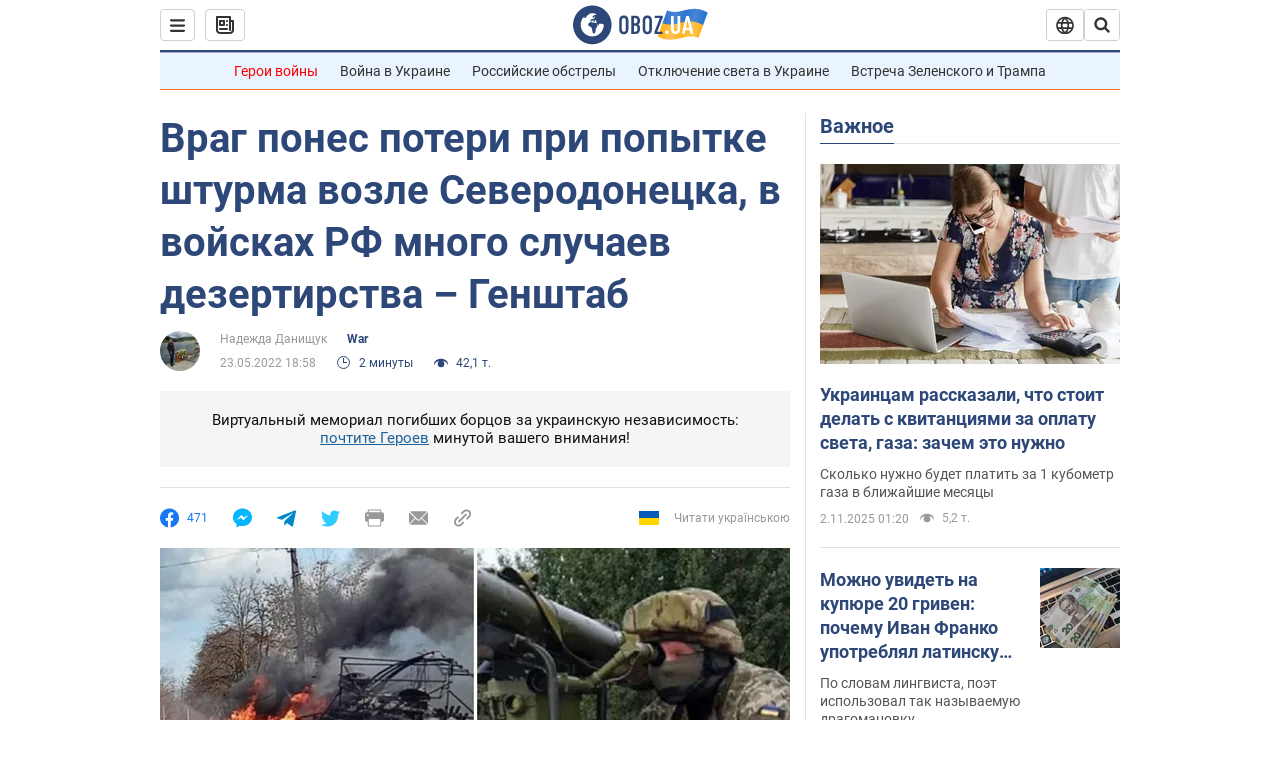

--- FILE ---
content_type: text/html; charset=utf-8
request_url: https://war.obozrevatel.com/vrag-pones-poteri-pri-popyitke-shturma-vozle-severodonetska-v-vojskah-rf-mnogo-sluchaev-dezertirstva-genshtab.htm
body_size: 24940
content:
<!DOCTYPE html><html lang="ru"><head><meta charSet="utf-8"><meta name="viewport" content="width=device-width, initial-scale=1.0, maximum-scale=1"><link rel="dns-prefetch" href="//securepubads.g.doubleclick.net"><link rel="preconnect" href="//securepubads.g.doubleclick.net"><link rel="dns-prefetch" href="//cm.g.doubleclick.net"><link rel="preconnect" href="//cm.g.doubleclick.net"><link rel="dns-prefetch" href="//gaua.hit.gemius.pl"><link rel="preconnect" href="//gaua.hit.gemius.pl"><link rel="preconnect" href="https://fonts.googleapis.com"><link rel="preconnect" href="https://fonts.gstatic.com" crossOrigin="anonymous"><link rel="alternate" type="application/rss+xml" title="OBOZ.UA | Последние новости" href="https://www.obozrevatel.com/out/rss/lastnews.xml"><title>Враг понес потери при попытке штурма возле Северодонецка, в войсках РФ много случаев дезертирства – Генштаб | War | OBOZ.UA</title><meta name="description" content="В Луганской области российские фашисты при поддержке артиллерии проводили наступление на Северодонецком направлении. Однако успеха враг не имел, понес потери и отступил."><meta name="news_keywords" content="Война в Украине"><meta name="OBOZ.UA" content="app-id=431582577, app-argument=https://war.obozrevatel.com/vrag-pones-poteri-pri-popyitke-shturma-vozle-severodonetska-v-vojskah-rf-mnogo-sluchaev-dezertirstva-genshtab.htm"><link rel="preload" as="image" imageSrcset="https://i.obozrevatel.com/news/2022/5/23/filestoragetemp-45.jpg?size=972x462 1500w , https://i.obozrevatel.com/news/2022/5/23/filestoragetemp-45.jpg?size=630x300 1000w" imageSizes="(min-width: 1500px) 100vw  , (max-width: 1499px) 40vw 	, (max-width: 999px) 20vw"><meta name="cXenseParse:obo-author" content="Надежда Данищук"><meta name="cXenseParse:obo-facebookReactionNumber" content="471"><meta name="cXenseParse:obo-importance" content="TopPublications"><meta name="cXenseParse:obo-isAdult" content="false"><meta name="cXenseParse:obo-language" content="ru"><meta name="cXenseParse:obo-newsType" content="news"><meta name="cXenseParse:obo-pageType" content="newsFull"><meta name="cXenseParse:obo-platform" content="desktop"><meta name="cXenseParse:obo-сommentsReactionNumber" content="0"><meta name="cXenseParse:taxonomy" content="War"><meta property="cXenseParse:image" content="https://i.obozrevatel.com/news/2022/5/23/filestoragetemp-45.jpg?size=972x462"><meta name="cXenseParse:articleid" content="2905761"><meta property="og:type" content="article"><meta property="og:title" content="Враг понес потери при попытке штурма возле Северодонецка, в войсках РФ много случаев дезертирства – Генштаб"><meta property="og:description" content="Личный состав подразделений врага жалуется на неэффективность своих атак на позиции ВСУ"><meta property="og:site_name" content="OBOZ.UA"><meta property="og:image" content="https://i.obozrevatel.com/news/2022/5/23/filestoragetemp-45.jpg?size=1200x630">									<meta property="og:image:type" content="image/jpg"><meta property="og:image:width" content="1200px"><meta property="og:image:height" content="630px"><meta property="og:url" content="https://war.obozrevatel.com/vrag-pones-poteri-pri-popyitke-shturma-vozle-severodonetska-v-vojskah-rf-mnogo-sluchaev-dezertirstva-genshtab.htm"><meta property="article:published_time" content="2022-05-23T18:58:00"><meta property="article:modified_time" content="2022-05-23T18:58:00"><meta property="article:author" content="Надежда Данищук"><meta name="twitter:card" content="summary_large_image"><meta name="twitter:title" content="Враг понес потери при попытке штурма возле Северодонецка, в войсках РФ много случаев дезертирства – Генштаб"><meta name="twitter:description" content="Личный состав подразделений врага жалуется на неэффективность своих атак на позиции ВСУ"><meta name="twitter:image" content="https://i.obozrevatel.com/news/2022/5/23/filestoragetemp-45.jpg?size=1200x630"><meta name="twitter:site" content="@obozrevatel_ua"><meta name="twitter:dnt" content="on"><meta property="article:section" content="War"><link rel="canonical" href="https://war.obozrevatel.com/vrag-pones-poteri-pri-popyitke-shturma-vozle-severodonetska-v-vojskah-rf-mnogo-sluchaev-dezertirstva-genshtab.htm"><script>if (window.self === window.top) {
                                (document.createElement('IMG')).src =  'https://autocounter.idealmedia.io/1x1.gif?pid=48018' + '&referer=' + encodeURIComponent(window.document.referrer);
                            }</script><link rel="alternate" hrefLang="ru" href="https://war.obozrevatel.com/vrag-pones-poteri-pri-popyitke-shturma-vozle-severodonetska-v-vojskah-rf-mnogo-sluchaev-dezertirstva-genshtab.htm"><link rel="alternate" hrefLang="uk" href="https://war.obozrevatel.com/ukr/vorog-zaznav-vtrat-pid-chas-sprobi-shturmu-bilya-severodonetska-u-vijskah-rf-bagato-vipadkiv-dezertirstva-genshtab.htm"><link rel="alternate" hrefLang="x-default" href="https://war.obozrevatel.com/ukr/vorog-zaznav-vtrat-pid-chas-sprobi-shturmu-bilya-severodonetska-u-vijskah-rf-bagato-vipadkiv-dezertirstva-genshtab.htm"><link rel="amphtml" href="https://war.obozrevatel.com/vrag-pones-poteri-pri-popyitke-shturma-vozle-severodonetska-v-vojskah-rf-mnogo-sluchaev-dezertirstva-genshtab/amp.htm"><script type="application/ld+json">{"@context":"https://schema.org","@type":"BreadcrumbList","itemListElement":[{"@type":"ListItem","position":1,"item":{"@id":"https://war.obozrevatel.com/","name":"OBOZ.UA"}},{"@type":"ListItem","position":2,"item":{"@id":"https://war.obozrevatel.com/vrag-pones-poteri-pri-popyitke-shturma-vozle-severodonetska-v-vojskah-rf-mnogo-sluchaev-dezertirstva-genshtab.htm","name":"Враг понес потери при попытке штурма возле Северодонецка, в войсках РФ много случаев дезертирства – Генштаб"}}]}</script><script type="application/ld+json">{"@context":"https://schema.org","@type":"NewsArticle","mainEntityOfPage":{"@type":"WebPage","@id":"https://war.obozrevatel.com/vrag-pones-poteri-pri-popyitke-shturma-vozle-severodonetska-v-vojskah-rf-mnogo-sluchaev-dezertirstva-genshtab.htm"},"headline":"Враг понес потери при попытке штурма возле Северодонецка, в войсках РФ много случаев дезертирства – Генштаб","description":"Личный состав подразделений врага жалуется на неэффективность своих атак на позиции ВСУ","url":"https://war.obozrevatel.com/vrag-pones-poteri-pri-popyitke-shturma-vozle-severodonetska-v-vojskah-rf-mnogo-sluchaev-dezertirstva-genshtab.htm","image":{"@type":"ImageObject","url":"https://i.obozrevatel.com/news/2022/5/23/filestoragetemp-45.jpg?size=1944x924"},"datePublished":"2022-05-23T18:58:00+03:00","dateModified":"2022-05-23T18:58:00+03:00","author":[{"@type":"Person","name":"Надежда Данищук","image":"https://i.obozrevatel.com/person/2021/6/4/photo2021-06-0413-44-56.jpg?size=300x300","description":"Редактор новостей","url":"https://www.obozrevatel.com/person/nadezhda-danischuk.htm","sameAs":"https://www.facebook.com/olesiand/"}],"publisher":{"@type":"NewsMediaOrganization","name":"OBOZ.UA","alternateName":"Obozrevatel, war-OBOZ","url":"https://war.obozrevatel.com/","publishingPrinciples":"https://www.obozrevatel.com/editorial.htm","logo":{"@type":"ImageObject","url":"https://cdn.obozrevatel.com/news/img/icons/logo/Logo_Blue_Flag.svg","width":"250","height":"60"}},"articleSection":"War","articleBody":"В Луганской области российские фашисты при поддержке артиллерии проводили наступление на Северодонецком направлении. Однако успеха враг не имел, понес потери и отступил. Также провалилось наступление оккупантов на Бахмутском направлении, а в направлении на Луганское враг провел разведку боем, и тоже успеха не имел и отошел.\nО ситуации на фронте по состоянию на восемьдесят девятые сутки героического противостояния украинского народа российскому вторжению сообщили в Генеральном штабе ВСУ. В Штабе отметили, что оккупанты жалуются на неэффективность своих атак на позиции Сил обороны Украины.\nНа Северском направлении враг продолжает проводить мероприятия по усилению участка украинско-российской границы в Брянской и Курской областях. Российские оккупанты не прекращают обстрелы позиций ВСУ, развернутых в непосредственной близости к государственной границе Украины в Сумской и Черниговской областях.\nНа Слобожанском направлении захватчики пытаются удержать занятые рубежи. Обстреливают украинские войска, чтобы не допустить дальнейшее продвижение наших бойцов в сторону государственной границы.\nПри поддержке артиллерии враг возобновил штурмовые действия в районе населенного пункта Тернова, но успеха не имел.\nНа Славянском направлении основные усилия противник сосредоточил на удержании занятых позиций, ведении разведки и пытается создать условия для возобновления наступления. Оккупанты нанесли авиационный удар в районе населенного пункта Богородичное и обстреляли из артиллерии Гусаровку, Чеполь, Долину и Святогорск. В районе населенного пункта Студенок враг применил реактивные системы залпового огня и тяжелые огнеметные системы.\nНа Донецком направлении российские подразделения не оставляли попыток прорвать оборону наших войск, пытаясь их окружить и выйти на административные границы Луганской области. Основные усилия противник сосредоточил на Бахмутском направлении.\nНа Лиманском направлении не было активных боевых действий. Враг совершил артиллерийские обстрелы подразделений ВСУ и гражданских объектов в населенном пункте Лиман.\nНа Южнобужском направлении оккупанты продолжают обстрелы позиций наших войск и оборудуют оборонные рубежи в районе населенного пункта Посад-Покровский.\nВ Черноморской и Азовской операционных зонах корабельные группировки противника продолжают наносить ракетные удары по объектам инфраструктуры на территории Украины.\nПо имеющейся информации, с целью наращивания системы ПВО враг на территории северо-западной части оккупированного Крыма разворачивает два дополнительных зенитных ракетных дивизионов С-400.\n&quot;Морально-психологическое состояние личного состава оккупантов остается низким, отмечается системное употребление алкогольных напитков и дезертирство&quot;, – отметили в Штабе.\nКак сообщал OBOZREVATEL, ВСУ освободили 24 населенных пункта в Харьковской области"}</script><meta name="robots" content="index, follow, max-image-preview:large"><svg display="none"><symbol id="newsFull-facbook-circle" viewBox="0 0 20 20"><path fill-rule="evenodd" clip-rule="evenodd" d="M11.2968 19.9167C16.207 19.2809 20 15.0834 20 10C20 4.47715 15.5228 0 10 0C4.47715 0 0 4.47715 0 10C0 14.9693 3.6247 19.0921 8.37443 19.8685V12.932H6V10.0583H8.37443V7.96117C8.37443 4.52427 10.621 4 11.9178 4C12.5779 4 13.3136 4.10057 13.8123 4.16874C13.8794 4.17791 13.9422 4.1865 14 4.19417V6.64078H12.831C11.516 6.64078 11.2603 7.67638 11.2968 8.19417V10.0583H13.8904L13.4521 12.932H11.2968V19.9167Z" fill="#1778F2"></path></symbol><symbol id="newsFull-facbookMessager" viewBox="0 0 20 20"><path d="M0 9.25917C0 12.1725 1.45339 14.7717 3.72599 16.4692V20L7.13113 18.1317C8.0395 18.3825 9.00204 18.5192 9.99958 18.5192C15.5223 18.5192 20 14.3742 20 9.26C20.0008 4.14583 15.5231 0 10.0004 0C4.47769 0 0 4.145 0 9.25917H0ZM8.94537 6.66583L11.5538 9.38167L16.4599 6.66583L10.993 12.4675L8.44702 9.7525L3.47764 12.4683L8.94537 6.66583Z" fill="#01B6FF"></path></symbol><symbol id="newsFull-clock" viewBox="0 0 16 16"><circle cx="7.5" cy="7.5" r="6" stroke="#2D4878"></circle><rect x="7" y="7" width="4" height="1" fill="#2D4878"></rect><rect x="7" y="8" width="5" height="1" transform="rotate(-90 7 8)" fill="#2D4878"></rect></symbol><symbol id="newsFull-facebookMessanger" viewBox="0 0 20 20"><path d="M0 9.25917C0 12.1725 1.45339 14.7717 3.72599 16.4692V20L7.13113 18.1317C8.0395 18.3825 9.00204 18.5192 9.99958 18.5192C15.5223 18.5192 20 14.3742 20 9.26C20.0008 4.14583 15.5231 0 10.0004 0C4.47769 0 0 4.145 0 9.25917H0ZM8.94537 6.66583L11.5538 9.38167L16.4599 6.66583L10.993 12.4675L8.44702 9.7525L3.47764 12.4683L8.94537 6.66583Z" fill="#01B6FF"></path></symbol><symbol id="newsFull-telegram" viewBox="0 0 20 20"><path d="M0.931254 9.01823L18.668 2.08486C19.4912 1.78334 20.2102 2.28846 19.9435 3.55049L19.945 3.54893L16.925 17.9737C16.7012 18.9963 16.1018 19.245 15.2632 18.7632L10.6642 15.3268L8.44599 17.4934C8.20071 17.7421 7.99376 17.9519 7.51853 17.9519L7.84506 13.2069L16.3685 5.40001C16.7395 5.06896 16.2857 4.88246 15.7967 5.21195L5.2635 11.9355L0.722766 10.4994C-0.262949 10.1823 -0.284411 9.50004 0.931254 9.01823Z" fill="#0088CC"></path></symbol><symbol id="newsFull-twitter" viewBox="0 0 20 20"><path d="M19.9061 4.07991C19.2801 4.3399 18.529 4.59989 17.903 4.72988C18.2786 4.72988 18.6542 4.07991 18.9045 3.81992C19.1549 3.42994 19.4053 3.03995 19.5305 2.51998V2.38998H19.4053C18.7793 2.77997 17.903 3.16995 17.1518 3.29994C17.0266 3.29994 17.0266 3.29994 17.0266 3.29994C16.1911 2.43241 14.9493 2 13.7715 2C12.6197 2 11.3142 2.75883 10.6416 3.68993C10.266 4.2099 10.0156 4.72988 9.89045 5.37985C9.76526 6.02982 9.76526 6.5498 9.89045 7.19977C9.89045 7.32977 9.89045 7.32977 9.76526 7.32977C6.51017 6.80979 3.75587 5.50985 1.50235 2.90996C1.37715 2.77997 1.37715 2.77997 1.25196 2.90996C0.250391 4.46989 0.751174 6.80979 2.00313 8.10973C2.12833 8.23973 2.37872 8.36972 2.50391 8.49972C2.37872 8.49972 1.62754 8.36972 0.876369 7.97974C0.751174 7.97974 0.751174 7.97974 0.751174 8.10973C0.751174 8.23973 0.751174 8.36972 0.751174 8.62971C0.876369 10.1896 2.00313 11.6196 3.38028 12.1396C3.50548 12.2696 3.75587 12.2696 3.88106 12.2696C3.50548 12.3995 3.25509 12.3995 2.37872 12.2696C2.25352 12.2696 2.25352 12.2696 2.25352 12.3995C2.8795 14.3495 4.38185 14.8694 5.50861 15.2594C5.6338 15.2594 5.759 15.2594 6.00939 15.2594C5.6338 15.7794 4.38185 16.2994 3.75587 16.4294C2.62911 17.0793 1.37715 17.2093 0.250391 17.0793C0.125196 17.0793 0 17.0793 0 17.0793V17.2093C0.250391 17.3393 0.500782 17.4693 0.751174 17.5993C1.50235 17.9893 2.25352 18.3793 3.0047 18.5093C7.13615 19.6792 11.7684 18.7693 14.7731 15.6494C17.1518 13.1795 18.0282 9.66967 18.0282 6.28981C18.0282 6.15982 18.1534 6.02982 18.2786 6.02982C18.9045 5.50985 19.4053 4.98987 19.9061 4.3399C20.0313 4.2099 20.0313 4.07991 19.9061 4.07991C20.0313 4.07991 20.0313 4.07991 19.9061 4.07991C20.0313 3.94992 20.0313 4.07991 19.9061 4.07991Z" fill="#33CCFF"></path></symbol><symbol id="newsFull-fax" viewBox="0 0 20 18"><path d="M18 3C17 3 17.8163 3 17 3C17 2.25858 17 1.5 17 1C17 0.5 16.5 0 16 0C15.5 0 4.5 0 4 0C3.5 0 3 0.5 3 1C3 1.5 3 2.25858 3 3C2.18366 3 3 3 2 3C1 3 0 4 0 5C0 6 0 10 0 11C0 12 1 13 2 13C3 13 2.18366 13 3 13C3 14.4175 3 16.5 3 17C3 17.5 3.5 18.0001 4 18C4.5 17.9999 8.07213 17.9999 10.0001 17.9999C11.9281 17.9999 15.5 18 16 18C16.5 18 17 17.5 17 17C17 16.5 17 14.3688 17 13C17.8163 13 17 13 18 13C19 13 20 12 20 11C20 10 20 6 20 5C20 4 19 3 18 3ZM3 7C2.5 7 2 6.5 2 6C2 5.5 2.5 5 3 5C3.5 5 4 5.5 4 6C4 6.5 3.5 7 3 7ZM16 17H4V10H16V17ZM16 3C12.0544 3 7.94559 3 4 3C4 2.53319 4 2.5 4 2C4 1.5 4.5 1 5 1C5.5 1 14.5 1 15 1C15.5 1 16 1.5 16 2C16 2.5 16 2.53322 16 3Z" fill="#999999"></path></symbol><symbol id="newsFull-latter" viewBox="0 0 20 14"><path d="M18.9954 0.264923C18.7023 0.0963867 18.3624 0 18 0H2C1.63317 0 1.28941 0.0987585 0.993848 0.271138L9.28442 8.56171C9.67494 8.95224 10.3081 8.95223 10.6986 8.56171L18.9954 0.264923Z" fill="#999999"></path><path d="M19.7109 0.963659L13.7331 6.9415L19.7538 12.9622C19.9107 12.6767 20 12.3488 20 12V2C20 1.62061 19.8944 1.26589 19.7109 0.963659Z" fill="#999999"></path><path d="M13.0259 7.64861L11.4057 9.26882C10.6247 10.0499 9.35836 10.0499 8.57731 9.26882L6.95711 7.64861L0.921279 13.6844C1.23251 13.8842 1.60273 14 2 14H18C18.3929 14 18.7593 13.8867 19.0684 13.691L13.0259 7.64861Z" fill="#999999"></path><path d="M6.25 6.9415L0.282728 0.974232C0.103193 1.27415 0 1.62503 0 2V12C0 12.3443 0.0870182 12.6683 0.240264 12.9512L6.25 6.9415Z" fill="#999999"></path></symbol><symbol id="newsFull-copy" viewBox="0 0 20 20"><path d="M2.42405 17.576C2.8759 18.0284 3.4127 18.3872 4.00363 18.6315C4.59455 18.8759 5.22794 19.0011 5.8674 19C6.50701 19.0011 7.14054 18.8759 7.73161 18.6315C8.32269 18.3871 8.85967 18.0284 9.31173 17.576L11.378 15.5091C11.7582 15.1288 11.7581 14.5122 11.3778 14.1319C10.9975 13.7515 10.3807 13.7516 10.0004 14.132L7.93439 16.1987C7.38547 16.7451 6.64245 17.0519 5.86789 17.0519C5.09333 17.0519 4.35031 16.7451 3.80139 16.1987C3.25445 15.65 2.94733 14.907 2.94733 14.1323C2.94733 13.3576 3.25445 12.6145 3.80139 12.0659L5.8681 10C6.24857 9.61969 6.24863 9.00293 5.86822 8.62254C5.48794 8.24228 4.87142 8.24222 4.49107 8.62242L2.42405 10.6886C1.51213 11.6027 1 12.8411 1 14.1323C1 15.4234 1.51213 16.6619 2.42405 17.576ZM17.5768 9.31134C18.4882 8.397 19 7.15865 19 5.86766C19 4.57666 18.4882 3.33832 17.5768 2.42398C16.6626 1.5121 15.4241 1 14.1329 1C12.8417 1 11.6032 1.5121 10.6891 2.42398L8.62285 4.49084C8.24261 4.87119 8.24266 5.48777 8.62297 5.86806C9.00335 6.24842 9.62006 6.24836 10.0004 5.86794L12.0664 3.80126C12.6153 3.25482 13.3584 2.94804 14.1329 2.94804C14.9075 2.94804 15.6505 3.25482 16.1994 3.80126C16.7464 4.3499 17.0535 5.09298 17.0535 5.86766C17.0535 6.64234 16.7464 7.38542 16.1994 7.93406L14.1327 9.99994C13.7522 10.3803 13.7522 10.997 14.1326 11.3774C14.5129 11.7577 15.1294 11.7577 15.5097 11.3775L17.5768 9.31134Z" fill="#999999"></path><path d="M7.13604 14.2931C6.7456 14.6836 6.1126 14.6836 5.72205 14.2933L5.70754 14.2788C5.31681 13.8883 5.31672 13.255 5.70733 12.8644L12.8645 5.70738C13.2551 5.31675 13.8885 5.31688 14.279 5.70767L14.2935 5.72218C14.6837 6.11275 14.6836 6.7457 14.2932 7.13611L7.13604 14.2931Z" fill="#999999"></path></symbol></svg><link rel="preload" href="https://fonts.googleapis.com/css2?family=Roboto:ital,wght@0,100..900;1,100..900&display=swap" as="font" type="font/woff2" crossOrigin="anonymous"><link rel="preload" href="https://cdn.obozrevatel.com/news/commons/news.min.css?v=423371136" as="style"><link rel="preload" href="https://securepubads.g.doubleclick.net/tag/js/gpt.js" as="script"><meta name="theme-color" content="#1C629C"><meta property="fb:app_id" content="236629479701279"><meta property="fb:pages" content="145276418816044"><link rel="shortcut icon" href="https://cdn.obozrevatel.com/news/img/favicons/favicon.ico" type="image/x-icon"><link rel="apple-touch-icon" href="https://cdn.obozrevatel.com/news/img/favicons/72x72.png"><link rel="apple-touch-icon" sizes="96x96" href="https://cdn.obozrevatel.com/news/img/favicons/96x96.png"><link rel="apple-touch-icon" sizes="128x128" href="https://cdn.obozrevatel.com/news/img/favicons/128x128.png"><link rel="apple-touch-icon" sizes="144x144" href="https://cdn.obozrevatel.com/news/img/favicons/144x144.png"><link rel="apple-touch-icon-precomposed" href="https://cdn.obozrevatel.com/news/img/favicons/72x72.png"><link rel="apple-touch-icon-precomposed" sizes="96x96" href="https://cdn.obozrevatel.com/news/img/favicons/96x96.png"><link rel="apple-touch-icon-precomposed" sizes="128x128" href="https://cdn.obozrevatel.com/news/img/favicons/128x128.png"><link rel="apple-touch-icon-precomposed" sizes="144x144" href="https://cdn.obozrevatel.com/news/img/favicons/144x144.png"><link rel="manifest" href="/manifest.json"><link rel="chrome-webstore-item" href="https://chrome.google.com/webstore/detail/geeaennekbbdgfnjhnbgafdfjoefhmbb"><link rel="stylesheet" href="https://cdn.obozrevatel.com/news/commons/news.min.css?v=423371136"><script type="application/ld+json">{"@context":"https://schema.org","@type":"WebSite","url":"https://war.obozrevatel.com/","name":"OBOZ.UA","alternateName":"Obozrevatel, war-OBOZ"}</script></head><body class=""><noscript><iframe height="0" width="0" style="display:none;visibility:hidden" src="https://www.googletagmanager.com/ns.html?id=GTM-5ZV62SC"></iframe></noscript><div class="idealmedia"><div id="M473433ScriptRootC1418748"></div></div><div class="page --desktop"><script>var _Oboz_Core_HeaderDropMenu = {"urlRu":"https://war.obozrevatel.com/vrag-pones-poteri-pri-popyitke-shturma-vozle-severodonetska-v-vojskah-rf-mnogo-sluchaev-dezertirstva-genshtab.htm","urlUa":"https://war.obozrevatel.com/ukr/vorog-zaznav-vtrat-pid-chas-sprobi-shturmu-bilya-severodonetska-u-vijskah-rf-bagato-vipadkiv-dezertirstva-genshtab.htm"};var _Oboz_News_pageName = "newsFull";var _Oboz_News_newsFullPageData = {"isAdult":false,"parentSectionCodeName":null,"sectionCodeName":"war","section":{"ID":523,"ParentID":null,"Parent":null,"CodeName":"war","IsFullTextVisible":false,"Localizations":{"ua":{"IsCustomSeoDescription":true,"IsCustomSeoH1":true,"IsCustomSeoTitle":true,"SeoDescription":"Новини про війну з Росією: події, звіти та аналітика на сторінках WAR OBOZ.UA","SeoH1":"War","SeoTitle":"Війна в Україні - останні новини на сьогодні, аналітика та карти бойових дій","Title":"War","Url":"https://war.obozrevatel.com/ukr/","Link":null,"FullText":null,"SourceName":null,"TitleForDisplay":null,"TitleForAggregators":null,"BulletsDescription":null,"FullTextList":[],"Description":null,"IsReal":false,"ReadTimeInMinutes":null,"ShortBiography":null,"BirthPlace":null,"MaritalStatus":null,"Phone":null,"Email":null,"Education":null,"Twitter":null,"LinkedIn":null,"Facebook":null,"Instagram":null,"OtherContacts":null,"TitleInGenitiveCase":null},"ru":{"IsCustomSeoDescription":true,"IsCustomSeoH1":true,"IsCustomSeoTitle":true,"SeoDescription":"Новости о войне с Россией: события, отчеты и аналитика на страницах WAR OBOZ.UA","SeoH1":"War","SeoTitle":"Война в Украине - последние новости на сегодня, аналитика и карты боевых действий","Title":"War","Url":"https://war.obozrevatel.com/","Link":null,"FullText":null,"SourceName":null,"TitleForDisplay":null,"TitleForAggregators":null,"BulletsDescription":null,"FullTextList":[],"Description":null,"IsReal":false,"ReadTimeInMinutes":null,"ShortBiography":null,"BirthPlace":null,"MaritalStatus":null,"Phone":null,"Email":null,"Education":null,"Twitter":null,"LinkedIn":null,"Facebook":null,"Instagram":null,"OtherContacts":null,"TitleInGenitiveCase":null}}},"cityId":null,"countryId":null,"createUserId":577,"importanceId":20,"newsId":2905761,"flags":[],"personIds":[],"tagIds":[],"themeIds":[2170],"sectionId":523,"createUserPseudoName":"Надежда Данищук","importanceTitle":"Топ-публикация","mainImage":{"Images":[{"FileUrl":"https://i.obozrevatel.com/news/2022/5/23/filestoragetemp-45.jpg","Format":"square"},{"FileUrl":"https://i.obozrevatel.com/news/2022/5/23/filestoragetemp-45.jpg","Format":"horizontal"},{"FileUrl":"https://i.obozrevatel.com/news/2022/5/23/filestoragetemp-45.jpg","Format":"thin"},{"FileUrl":"https://i.obozrevatel.com/news/2022/5/23/filestoragetemp-45.jpg","Format":"social"},{"FileUrl":"https://i.obozrevatel.com/news/2022/5/23/filestoragetemp-45.jpg","Format":"vertical"}],"Localizations":{"ua":{"Alt":null,"Description":"Оперативна інформація про ситуацію на фронті 23 травня","SourceName":null},"ru":{"Alt":null,"Description":"Оперативная информация о ситуации на фронте 23 мая","SourceName":null}}},"publishDate":"2022-05-23T18:58:00","isPublished":true};var _Oboz_News_analyticsPageData = {"domain":"war.obozrevatel.com","url":"https://war.obozrevatel.com/vrag-pones-poteri-pri-popyitke-shturma-vozle-severodonetska-v-vojskah-rf-mnogo-sluchaev-dezertirstva-genshtab.htm","isAdult":false,"newsId":2905761,"newsTitle":"Враг понес потери при попытке штурма возле Северодонецка, в войсках РФ много случаев дезертирства – Генштаб","section":"War","subsection":null,"pageType":"newsFull","newsType":"news","platform":"desktop","language":"ru","city":null,"country":null,"tags":[],"themes":["Война в Украине"],"persons":[],"authors":["Надежда Данищук"],"importance":"TopPublications","publishDate":"2022-05-23T18:58:00","сommentsReactionNumber":0,"facebookReactionNumber":471,"totalBannerCount":0,"variation":"A","taggedAuthor":["Надежда Данищук"],"headlineTags":[]};</script><svg style="height: 0; width: 0; position: absolute; visibility: hidden"><defs><linearGradient id="paint0_linear_12387_16706" x1="131.798" y1="17.1402" x2="91.5905" y2="10.3877" gradientUnits="userSpaceOnUse"><stop stop-color="#2B74D3"></stop><stop offset="0.239583" stop-color="#4A85D3"></stop><stop offset="0.463542" stop-color="#2B74D3"></stop><stop offset="0.75" stop-color="#4A85D3"></stop><stop offset="1" stop-color="#2B74D3"></stop></linearGradient><linearGradient id="paint1_linear_12387_16706" x1="129.203" y1="28.4966" x2="89.6089" y2="22.051" gradientUnits="userSpaceOnUse"><stop stop-color="#FFB117"></stop><stop offset="0.218037" stop-color="#FDC453"></stop><stop offset="0.468388" stop-color="#FFB117"></stop><stop offset="0.741921" stop-color="#FDC453"></stop><stop offset="1" stop-color="#FFB117"></stop></linearGradient></defs></svg><svg display="none"><symbol id="icon-newspaper" viewBox="0 0 18 18"><path fill-rule="evenodd" clip-rule="evenodd" d="M0 1C0 0.447715 0.447715 0 1 0H14C14.5523 0 15 0.447715 15 1V4H17C17.5523 4 18 4.44772 18 5V14C18 16.2091 16.2091 18 14 18H4C1.79086 18 0 16.2091 0 14V1ZM15 6V14C15 14.5523 14.5523 15 14 15C13.4477 15 13 14.5523 13 14V2H2V14C2 15.1046 2.89543 16 4 16H14C15.1046 16 16 15.1046 16 14V6H15Z" fill="#333333"></path><path fill-rule="evenodd" clip-rule="evenodd" d="M5 6V8H7V6H5ZM4 4C3.44772 4 3 4.44772 3 5V9C3 9.55228 3.44772 10 4 10H8C8.55228 10 9 9.55228 9 9V5C9 4.44772 8.55228 4 8 4H4Z" fill="#333333"></path><path d="M10 5C10 4.44772 10.4477 4 11 4C11.5523 4 12 4.44772 12 5C12 5.55228 11.5523 6 11 6C10.4477 6 10 5.55228 10 5Z" fill="#333333"></path><path d="M10 9C10 8.44772 10.4477 8 11 8C11.5523 8 12 8.44772 12 9C12 9.55228 11.5523 10 11 10C10.4477 10 10 9.55228 10 9Z" fill="#333333"></path><path d="M3 13C3 12.4477 3.44772 12 4 12H11C11.5523 12 12 12.4477 12 13C12 13.5523 11.5523 14 11 14H4C3.44772 14 3 13.5523 3 13Z" fill="#333333"></path></symbol><symbol id="icon-fullLogo-oboz" viewBox="0 0 136 40"><path fill-rule="evenodd" clip-rule="evenodd" d="M131.104 20.2371L135.658 7.73113C135.688 7.57495 135.603 7.41871 135.457 7.356C129.08 4.61819 125.19 1.70093 109.414 6.02562C101.972 8.06579 96.8882 6.08989 95.4304 5.39264C95.2178 5.29095 94.9557 5.41694 94.9136 5.64881L90.3627 18.6748C96.9088 22.144 102.431 23.7621 118.156 19.4515C122.124 18.3637 127.176 18.6652 131.104 20.2371Z" fill="url(#paint0_linear_12387_16706)"></path><path fill-rule="evenodd" clip-rule="evenodd" d="M126.247 32.6665C126.446 32.7408 126.667 32.6201 126.706 32.4112L131.234 20.0408C124.705 17.2731 120.923 14.2215 104.94 18.6029C96.0509 21.0397 90.5298 18.0609 90.5298 18.0609L85.8343 31.2079C85.8106 31.3512 85.8822 31.4942 86.0107 31.5617C92.4584 34.9476 97.7923 36.2917 113.343 32.0287C117.184 30.976 122.377 31.2245 126.247 32.6665Z" fill="url(#paint1_linear_12387_16706)"></path><path d="M20.2915 0.526367C9.68855 0.526367 1.05078 9.17004 1.05078 19.8827C1.05078 30.5953 9.68855 39.239 20.2915 39.239C30.9402 39.239 39.5323 30.5493 39.5323 19.8827C39.578 9.17004 30.9402 0.526367 20.2915 0.526367ZM31.8085 20.3884C31.4886 26.5493 26.4613 31.4229 20.2458 31.4229C13.8475 31.4229 8.68309 26.2275 8.68309 19.7907C8.68309 17.262 9.46003 14.9172 10.8311 13.0321C11.4252 12.2045 12.2479 12.1126 12.4764 12.1585C12.4764 12.1585 12.5678 12.3425 12.7049 12.6643C12.842 12.9861 13.0248 13.17 13.2533 13.17C13.5733 13.17 13.8475 12.8482 14.1217 12.2045C14.4416 11.3769 14.8529 10.8252 15.2185 10.5034C15.6299 10.1815 15.9955 9.95165 16.4068 9.81372C16.5439 9.76774 16.681 9.76774 16.8181 9.72177C17.0009 9.67579 17.138 9.58384 17.138 9.49188C17.138 9.262 17.0466 9.07809 16.8181 8.89418C17.7779 8.48039 19.0118 8.2505 20.4743 8.2505C21.7997 8.2505 22.5309 8.43441 22.5309 8.43441C23.5364 8.71027 24.2676 9.17004 24.2219 9.49188C24.1762 9.81372 23.7192 9.99763 23.2165 9.90567C22.7137 9.81372 21.8454 10.2275 21.297 10.7333C20.7485 11.239 20.3829 11.8827 20.4743 12.1126C20.5657 12.3425 20.7942 12.6183 20.8856 12.6183C21.0228 12.6643 21.1599 12.8022 21.2513 12.9402C21.3427 13.0781 21.5255 13.1241 21.6169 13.0321C21.754 12.9402 21.8454 12.7103 21.7997 12.4344C21.7997 12.2045 22.0282 11.7907 22.3481 11.5608C22.668 11.331 22.8966 11.4689 22.8966 11.8827C22.8966 12.2965 22.7137 12.8482 22.4852 13.0781C22.3024 13.3539 21.754 13.7218 21.297 13.9057C20.8399 14.0896 19.4232 13.8597 19.0576 14.3654C18.829 14.6873 19.5603 15.0091 19.1033 15.239C18.829 15.3769 18.5091 15.239 18.372 15.5149C18.2349 15.7907 18.1435 16.2965 18.372 16.4804C18.6462 16.7562 19.4689 16.3884 19.5146 16.0666C19.5603 15.6988 19.8802 15.6988 20.1087 15.7448C20.3372 15.7907 20.6571 15.6988 20.7942 15.5608C20.9314 15.4229 21.2513 15.4229 21.4341 15.5608C21.6169 15.6988 21.8911 16.0206 21.9368 16.2965C22.0282 16.5264 22.0739 16.7103 21.754 16.8942C21.6169 16.9861 21.6626 17.1241 21.7997 17.17C21.9368 17.262 22.3481 17.216 22.4852 17.1241C22.6223 17.0321 22.7137 16.7562 22.7594 16.6183C22.8052 16.4804 23.0337 16.5723 23.1708 16.5264C23.3079 16.4344 23.2165 16.3884 23.0337 16.1126C22.8052 15.8367 22.3938 15.7448 22.3481 15.239C22.3024 15.0551 22.7594 15.0091 23.2165 15.0091C23.6278 15.0091 24.0848 15.4689 24.1762 16.0206C24.2676 16.5723 24.4961 16.9861 24.679 16.9861C24.8618 16.9861 24.8618 17.9057 24.5418 17.9976C24.2219 18.0896 23.4907 18.1356 22.8966 17.9517C21.8454 17.6758 20.6114 17.3999 20.2458 17.354C19.8345 17.308 19.5146 16.9861 19.1947 16.9402C18.5548 16.8482 17.7779 17.5379 17.7779 17.5379C16.9552 17.8137 16.4068 18.4114 16.2697 18.9172C16.1783 19.4229 16.224 20.1585 16.3611 20.5264C16.4982 20.8942 17.138 21.308 17.7322 21.4459C18.3263 21.5838 19.2404 22.3195 19.7888 23.1011C20.2001 24.7562 20.3829 26.1356 20.3829 26.1356C20.52 27.193 20.8399 28.2045 21.1599 28.3884C21.4798 28.6183 22.8509 28.2965 23.3079 27.3769C23.8106 26.4574 23.6278 23.9746 23.7649 23.4689C23.902 23.0091 25.2731 21.9517 25.3645 21.4919C25.4559 21.0781 25.2731 20.4804 25.2731 20.4804C24.8618 19.5149 24.5875 18.6873 24.679 18.6413C24.7704 18.5953 25.0446 19.0091 25.2731 19.6068C25.5016 20.1585 26.0957 20.5264 26.507 20.3425C26.9641 20.1585 27.0098 19.5149 26.6899 18.8252C27.741 18.7333 28.7922 18.7333 29.7062 18.8252C30.6203 18.9172 31.3972 19.285 31.58 19.4689C31.8085 20.0666 31.8085 20.3884 31.8085 20.3884Z" fill="#2D4878"></path><path d="M47.2578 15.5148C47.2578 14.1355 47.3492 12.8022 48.6289 11.6068C49.4058 10.8711 50.457 10.4114 51.8281 10.4114C53.1991 10.4114 54.2503 10.8711 55.0272 11.6068C56.2612 12.8022 56.3983 14.1355 56.3983 15.5148V24.2045C56.3983 25.5838 56.3069 26.9171 55.0272 28.1125C54.2503 28.8482 53.1991 29.3079 51.8281 29.3079C50.457 29.3079 49.4058 28.8482 48.6289 28.1125C47.3949 26.9171 47.2578 25.5838 47.2578 24.2045V15.5148ZM53.7933 15.147C53.7933 14.5953 53.7476 14.0436 53.2448 13.5378C52.9706 13.262 52.4679 13.0321 51.8281 13.0321C51.1882 13.0321 50.7312 13.262 50.4113 13.5378C49.9086 14.0436 49.8629 14.5953 49.8629 15.147V24.6183C49.8629 25.17 49.9086 25.7217 50.4113 26.2275C50.6855 26.5033 51.1882 26.7332 51.8281 26.7332C52.4679 26.7332 52.9249 26.5033 53.2448 26.2275C53.7476 25.7217 53.7933 25.17 53.7933 24.6183V15.147Z" fill="#2D4878"></path><path d="M62.8878 10.6873C63.6648 10.6873 65.173 10.7792 66.3155 11.5608C67.9608 12.7562 67.9608 14.6873 67.9608 15.7907C67.9608 16.9861 67.8694 17.8137 67.1839 18.6413C66.864 19.0551 66.4526 19.3309 66.1784 19.4689C66.864 19.7907 67.1839 20.2505 67.4124 20.6183C67.9151 21.5378 67.9151 22.0436 67.9151 22.9171V24.2964C67.9151 25.0781 67.9151 26.9631 66.3612 28.1125C65.7671 28.5723 64.8073 28.9861 63.2535 28.9861H59.2773V10.6873H62.8878ZM61.9738 18.3194H63.2078C64.0761 18.3194 64.6245 17.9516 64.853 17.6298C65.173 17.262 65.3558 16.6183 65.3558 16.0666V14.9631C65.3558 14.5033 65.1273 14.0436 64.853 13.7217C64.5331 13.3999 64.0304 13.124 63.1621 13.124H61.9281V18.3194H61.9738ZM61.9738 26.6873H63.1621C63.5734 26.6873 64.396 26.6413 64.9445 25.8597C65.4015 25.262 65.4015 24.2964 65.4015 24.0206V23.147C65.4015 22.2735 65.2644 21.6298 64.7159 21.124C64.3046 20.8022 63.8933 20.6643 63.3449 20.6643H62.0195V26.6873H61.9738Z" fill="#2D4878"></path><path d="M70.7461 15.5148C70.7461 14.1355 70.8375 12.8022 72.1172 11.6068C72.8941 10.8711 73.9453 10.4114 75.3163 10.4114C76.6874 10.4114 77.7386 10.8711 78.5155 11.6068C79.7495 12.8022 79.8866 14.1355 79.8866 15.5148V24.2045C79.8866 25.5838 79.7952 26.9171 78.5155 28.1125C77.7386 28.8482 76.6874 29.3079 75.3163 29.3079C73.9453 29.3079 72.8941 28.8482 72.1172 28.1125C70.8832 26.9171 70.7461 25.5838 70.7461 24.2045V15.5148ZM77.2816 15.147C77.2816 14.5953 77.2359 14.0436 76.7331 13.5378C76.4589 13.262 75.9562 13.0321 75.3163 13.0321C74.6765 13.0321 74.2195 13.262 73.8996 13.5378C73.3968 14.0436 73.3511 14.5953 73.3511 15.147V24.6183C73.3511 25.17 73.3968 25.7217 73.8996 26.2275C74.1738 26.5033 74.6765 26.7332 75.3163 26.7332C75.9562 26.7332 76.4132 26.5033 76.7331 26.2275C77.2359 25.7217 77.2816 25.17 77.2816 24.6183V15.147Z" fill="#2D4878"></path><path d="M90.7186 10.6873V12.7102L85.2343 26.6873H90.5815V29.0321H82.4922V26.7332L87.8394 13.0781H82.8578V10.7332H90.7186V10.6873Z" fill="#2D4878"></path><path d="M96.467 28.7466H93.332V25.6596H96.467V28.7466Z" fill="white"></path><path d="M108.258 24.3545C108.258 25.6931 107.842 26.789 107.009 27.6423C106.143 28.5124 105.021 28.9474 103.645 28.9474C102.251 28.9474 101.121 28.5124 100.255 27.6423C99.4222 26.789 99.0059 25.6931 99.0059 24.3545V10.8772H101.861V24.5051C101.861 25.1242 102.03 25.6011 102.37 25.9357C102.71 26.2536 103.135 26.4125 103.645 26.4125C104.154 26.4125 104.571 26.2536 104.894 25.9357C105.233 25.6011 105.403 25.1242 105.403 24.5051V10.8772H108.258V24.3545Z" fill="white"></path><path d="M121.402 28.7466H118.42L117.681 25.2079H113.475L112.762 28.7466H109.754L114.215 10.8772H116.993L121.402 28.7466ZM117.146 22.673L115.591 15.194L114.036 22.673H117.146Z" fill="white"></path></symbol><symbol id="icon-rss" viewBox="0 0 20 20" fill="currentColor"><circle cx="5" cy="15" r="2"></circle><path fill-rule="evenodd" clip-rule="evenodd" d="M3 9C3 8.44772 3.44772 8 4 8C8.55228 8 12 11.4477 12 16C12 16.5523 11.5523 17 11 17C10.4477 17 10 16.5523 10 16C10 12.5523 7.44772 10 4 10C3.44772 10 3 9.55228 3 9Z"></path><path fill-rule="evenodd" clip-rule="evenodd" d="M3 4C3 3.44772 3.44772 3 4 3C11.5523 3 17 8.44772 17 16C17 16.5523 16.5523 17 16 17C15.4477 17 15 16.5523 15 16C15 9.55228 10.4477 5 4 5C3.44772 5 3 4.55228 3 4Z"></path></symbol><symbol id="icon-logo-youtube" viewBox="0 0 20 20"><path d="M19 7.99982C19 7.79982 19 7.59982 19 7.39982C18.9 6.49982 18.8 5.49982 18.2 4.79982C17.7 4.19982 16.9 4.09982 16.1 3.99982C15.2 3.89982 14.2 3.79982 13.2 3.79982C11.3 3.69982 9.29999 3.79982 7.39999 3.79982C6.39999 3.79982 5.39999 3.79982 4.39999 3.89982C3.29999 3.99982 1.99999 4.19982 1.49999 5.39982C0.899994 6.39982 0.999994 7.79982 0.999994 8.99982C0.999994 9.99982 0.999994 11.0998 0.999994 12.0998C1.09999 13.3998 1.09999 15.1998 2.59999 15.7998C3.39999 16.0998 4.29999 16.1998 5.19999 16.1998C6.09999 16.2998 6.99999 16.2998 7.89999 16.2998C9.79999 16.2998 11.6 16.2998 13.5 16.1998C14.8 16.1998 16.1 16.1998 17.4 15.6998C18.5 15.2998 18.8 14.1998 18.9 13.1998C19 12.1998 19 11.1998 19 10.1998C19 9.49982 19 8.79982 19 7.99982Z" fill="currentColor"></path><path d="M12.7 10.0002C11.1 9.1002 9.6 8.1002 8 7.2002C8 9.1002 8 10.9002 8 12.7002C9.6 11.8002 11.1 10.9002 12.7 10.0002Z" fill="white"></path></symbol><symbol id="icon-logo-facebook" viewBox="0 0 20 20"><path fill-rule="evenodd" clip-rule="evenodd" d="M7.80001 10.1V17.8C7.80001 17.9 7.90001 18 8.00001 18H10.9C11 18 11.1 17.9 11.1 17.8V9.9H13.2C13.3 9.9 13.4 9.8 13.4 9.7L13.6 7.3C13.6 7.2 13.5 7.1 13.4 7.1H11.1V5.5C11.1 5.1 11.4 4.8 11.8 4.8H13.4C13.5 4.8 13.6 4.7 13.6 4.6V2.2C13.6 2.1 13.5 2 13.4 2H10.7C9.10001 2 7.80001 3.3 7.80001 4.9V7.2H6.40001C6.30001 7.2 6.20001 7.3 6.20001 7.4V9.8C6.20001 9.9 6.30001 10 6.40001 10H7.80001V10.1Z" fill="currentColor"></path></symbol></svg><header class="headerSticky"><div class="headerSticky_inner"><div class="headerSticky_left"><div class="menu"><button class="menu_btn"><svg class="menu_icon --close" width="22" height="22" viewBox="0 0 22 22" fill="none" xmlns="http://www.w3.org/2000/svg"><path fill="#333333" fill-rule="evenodd" clip-rule="evenodd" d="M3.93061 15.9514C3.34483 16.5372 3.34483 17.4869 3.93061 18.0727C4.5164 18.6585 5.46615 18.6585 6.05193 18.0727L11.0017 13.123L15.9514 18.0727C16.5372 18.6585 17.487 18.6585 18.0728 18.0727C18.6586 17.4869 18.6586 16.5372 18.0728 15.9514L13.123 11.0016L18.0727 6.05187C18.6585 5.46608 18.6585 4.51634 18.0727 3.93055C17.487 3.34476 16.5372 3.34476 15.9514 3.93055L11.0017 8.88031L6.05195 3.9306C5.46616 3.34481 4.51642 3.34481 3.93063 3.9306C3.34484 4.51638 3.34484 5.46613 3.93063 6.05192L8.88035 11.0016L3.93061 15.9514Z"></path></svg><svg class="menu_icon" width="20" height="17" viewBox="0 0 20 17" fill="none" xmlns="http://www.w3.org/2000/svg"><path fill="#333333" fill-rule="evenodd" clip-rule="evenodd" d="M0 1.5C0 0.671573 0.671573 0 1.5 0H18.5C19.3284 0 20 0.671573 20 1.5C20 2.32843 19.3284 3 18.5 3H1.5C0.671573 3 0 2.32843 0 1.5ZM0 8.5C0 7.67157 0.671573 7 1.5 7H18.5C19.3284 7 20 7.67157 20 8.5C20 9.32843 19.3284 10 18.5 10H1.5C0.671573 10 0 9.32843 0 8.5ZM1.5 14C0.671573 14 0 14.6716 0 15.5C0 16.3284 0.671573 17 1.5 17H18.5C19.3284 17 20 16.3284 20 15.5C20 14.6716 19.3284 14 18.5 14H1.5Z"></path></svg></button></div><a class="newsBtn" href="https://www.obozrevatel.com/main-item/02-11-2025.htm"><div class="icon --icon-newspaper newsBtn_icon"><svg xmlns="http://www.w3.org/2000/svg" version="1.1" preserveAspectRatio="xMinYMin" fill="none" height="18" width="18"><use href="#icon-newspaper"></use></svg></div></a></div><a href="https://www.obozrevatel.com/rus/" class="headerSticky_logo"><div class="icon --icon-fullLogo-oboz headerTopLine_logoImg"><svg xmlns="http://www.w3.org/2000/svg" version="1.1" preserveAspectRatio="xMinYMin" fill="none" height="40" width="136"><use href="#icon-fullLogo-oboz"></use></svg></div></a><div class="headerSticky_right"><div class="headerLangSwitcher undefined"><div class="headerLangSwitcher_btn"><svg width="18" height="18" viewBox="0 0 18 18" fill="none" xmlns="http://www.w3.org/2000/svg"><g clip-path="url(#clip0_11376_34979)"><path d="M16.5556 6.86437C16.0079 5.29719 14.9865 3.93908 13.6328 2.97814C12.2791 2.0172 10.6601 1.50098 9 1.50098C7.3399 1.50098 5.72088 2.0172 4.36718 2.97814C3.01347 3.93908 1.99207 5.29719 1.44445 6.86437M16.5556 6.86437C16.8436 7.68925 17 8.57636 17 9.49992C17.001 10.3975 16.8507 11.2888 16.5556 12.1364M16.5556 6.86437H1.44445M1.44445 6.86437C1.14934 7.71169 0.999092 8.60268 1 9.49992C0.999043 10.3975 1.14929 11.2887 1.44445 12.1364M16.5556 12.1364C16.0079 13.7035 14.9865 15.0616 13.6328 16.0226C12.2791 16.9835 10.6601 17.4998 9 17.4998C7.3399 17.4998 5.72088 16.9835 4.36718 16.0226C3.01347 15.0616 1.99207 13.7035 1.44445 12.1364M16.5556 12.1364H1.44445" stroke="#333333" stroke-width="1.66667" stroke-linecap="round" stroke-linejoin="round"></path><path d="M9.00083 17.5C13.4186 13.0822 13.4186 5.91778 9.00083 1.5C4.58306 5.91778 4.58306 13.0822 9.00083 17.5Z" stroke="#333333" stroke-width="1.66667" stroke-linecap="round" stroke-linejoin="round"></path></g><defs><clipPath id="clip0_11376_34979"><rect width="18" height="18" fill="white" transform="translate(0 0.5)"></rect></clipPath></defs></svg></div><div class="headerLangSwitcher_list"><div class="headerLangSwitcher_item "><a href="https://war.obozrevatel.com/ukr/vorog-zaznav-vtrat-pid-chas-sprobi-shturmu-bilya-severodonetska-u-vijskah-rf-bagato-vipadkiv-dezertirstva-genshtab.htm" class="headerLangSwitcher_link" data-langCode="uk"></a><span class="headerLangSwitcher_title">Українська</span><span class="headerLangSwitcher_titleSmall">УКР</span></div><div class="headerLangSwitcher_item --active"><a href="https://war.obozrevatel.com/vrag-pones-poteri-pri-popyitke-shturma-vozle-severodonetska-v-vojskah-rf-mnogo-sluchaev-dezertirstva-genshtab.htm" class="headerLangSwitcher_link" data-langCode="ru"></a><span class="headerLangSwitcher_title">русский</span><span class="headerLangSwitcher_titleSmall">РУС</span></div></div></div><nav class="headerSearch" data-project="news"><form class="headerSearch_form"><input class="headerSearch_input" type="search" name="search" placeholder="Поиск по новостям и публикациям" autoComplete="off" aria-label="Пошуковий рядок" disabled="true"><button class="headerSearch_btn" type="submit"><img class="headerSearch_icon" src="https://cdn.obozrevatel.com/core/img/icons/common/search-grey-dark.svg" alt="" aria-hidden="true"></button><button class="headerSearch_btn --close" type="button"><img class="headerSearch_icon" src="https://cdn.obozrevatel.com/core/img/icons/common/close-rounded-bold-grey-dark.svg" alt="" aria-hidden="true"></button></form></nav></div></div></header><nav class="themeLine --mobileHide --offsetTop"><ul class="themeLine_list"><li class="themeLine_item"><a class="themeLine_link" href="https://warheroes.obozrevatel.com/#content/">Герои войны</a></li><li class="themeLine_item"><a class="themeLine_link" href="https://www.obozrevatel.com/topic/vojna-v-ukraine-2022/">Война в Украине</a></li><li class="themeLine_item"><a class="themeLine_link" href="https://www.obozrevatel.com/topic/rossijskie-obstrelyi/">Российские обстрелы</a></li><li class="themeLine_item"><a class="themeLine_link" href="https://www.obozrevatel.com/topic/otklyuchenie-elektrichestva-v-ukraine/">Отключение света в Украине</a></li><li class="themeLine_item"><a class="themeLine_link" href="https://www.obozrevatel.com/topic/vstrecha-trampa-i-zelenskogo/">Встреча Зеленского и Трампа</a></li></ul></nav><div class="sectionRow --newsFullView"><div class="page_leftCol"><div class="sectionBlock --newsFull"><main class="newsFull" data-url="https://war.obozrevatel.com/vrag-pones-poteri-pri-popyitke-shturma-vozle-severodonetska-v-vojskah-rf-mnogo-sluchaev-dezertirstva-genshtab.htm" data-news-id="2905761" data-title="Враг понес потери при попытке штурма возле Северодонецка, в войсках РФ много случаев дезертирства – Генштаб | War | OBOZ.UA" data-published="true"><header class="newsFull_header"><h1>Враг понес потери при попытке штурма возле Северодонецка, в войсках РФ много случаев дезертирства – Генштаб</h1><div class="newsFull_header_infoItems --avatar"><div class="newsFull_header_infoItemsTop"><div class="author"><div class="author_imgWrap"><a href="https://www.obozrevatel.com/person/nadezhda-danischuk.htm"><img class="lazyImg author_img" style="min-height: 40px;" alt="Надежда Данищук" src="https://i.obozrevatel.com/person/2021/6/4/photo2021-06-0413-44-56.jpg?size=40x40" srcSet="https://i.obozrevatel.com/person/2021/6/4/photo2021-06-0413-44-56.jpg?size=40x40 1x 						, https://i.obozrevatel.com/person/2021/6/4/photo2021-06-0413-44-56.jpg?size=80x80 2x 						, https://i.obozrevatel.com/person/2021/6/4/photo2021-06-0413-44-56.jpg?size=180x180 3x" sizes="(min-width: 1500px) 100vw 				, (max-width: 1499px) 40vw 				, (max-width: 999px) 20vw" loading="lazy"></a></div><a class="author_name" rel="author" href="https://www.obozrevatel.com/person/nadezhda-danischuk.htm">Надежда Данищук</a></div><a class="sectionLabel" href="https://war.obozrevatel.com/">War</a></div><div class="newsFull_header_infoItemsBottom"><footer><time class="time" dateTime="2022-05-23T18:58:00" title="23.05.2022 18:58"><span class="time_value">23.05.2022 18:58</span></time><div class="timeToRead"><div class="icon --icon-clock timeToRead_clockIcon"><svg xmlns="http://www.w3.org/2000/svg" version="1.1" preserveAspectRatio="xMinYMin" fill="none" height="16" width="16"><use href="#newsFull-clock"></use></svg></div><span class="timeToRead_value">2 минуты</span></div><div class="reaction"><div class="reaction_item --topView"><div class="icon --icon-views reaction_icon --blue"><svg xmlns="http://www.w3.org/2000/svg" version="1.1" preserveAspectRatio="xMinYMin" fill="none" height="16" width="16"><use href="#common-views"></use></svg></div><span class="reaction_value"> 42,1 т. </span></div></div></footer></div></div><aside class="verifiedInfo"><p class="verifiedInfo_desc"><span>Виртуальный мемориал погибших борцов за украинскую независимость: <a class="verifiedInfo_link" href="https://warheroes.obozrevatel.com/">почтите Героев</a> минутой вашего внимания!</span></p></aside></header><footer class="newsFull_socials"><div class="newsFull_socialItems"><a class="social_item" href="https://www.facebook.com/sharer.php?u=https://war.obozrevatel.com/vrag-pones-poteri-pri-popyitke-shturma-vozle-severodonetska-v-vojskah-rf-mnogo-sluchaev-dezertirstva-genshtab.htm" target="_blank" rel="noopener"><div class="icon --icon-facbook-circle social_itemIcon"><svg xmlns="http://www.w3.org/2000/svg" version="1.1" preserveAspectRatio="xMinYMin" fill="none" height="20" width="20"><use href="#newsFull-facbook-circle"></use></svg></div><span class="social_item_valueFacebook">471</span></a><a class="social_item" href="https://www.facebook.com/dialog/send?display=popup&link=https://war.obozrevatel.com/vrag-pones-poteri-pri-popyitke-shturma-vozle-severodonetska-v-vojskah-rf-mnogo-sluchaev-dezertirstva-genshtab.htm&redirect_uri=https://war.obozrevatel.com/vrag-pones-poteri-pri-popyitke-shturma-vozle-severodonetska-v-vojskah-rf-mnogo-sluchaev-dezertirstva-genshtab.htm" target="_blank" rel="noopener"><div class="icon --icon-facebookMessanger social_itemIcon"><svg xmlns="http://www.w3.org/2000/svg" version="1.1" preserveAspectRatio="xMinYMin" fill="none" height="20" width="20"><use href="#newsFull-facebookMessanger"></use></svg></div></a><a class="social_item" href="https://telegram.me/share/url?url=https://war.obozrevatel.com/vrag-pones-poteri-pri-popyitke-shturma-vozle-severodonetska-v-vojskah-rf-mnogo-sluchaev-dezertirstva-genshtab.htm&text=Враг понес потери при попытке штурма возле Северодонецка, в войсках РФ много случаев дезертирства – Генштаб" target="_blank" rel="noopener"><div class="icon --icon-telegram social_itemIcon"><svg xmlns="http://www.w3.org/2000/svg" version="1.1" preserveAspectRatio="xMinYMin" fill="none" height="20" width="20"><use href="#newsFull-telegram"></use></svg></div></a><a class="social_item" href="https://twitter.com/intent/tweet?url=https://war.obozrevatel.com/vrag-pones-poteri-pri-popyitke-shturma-vozle-severodonetska-v-vojskah-rf-mnogo-sluchaev-dezertirstva-genshtab.htm" target="_blank" rel="noopener"><div class="icon --icon-twitter social_itemIcon"><svg xmlns="http://www.w3.org/2000/svg" version="1.1" preserveAspectRatio="xMinYMin" fill="none" height="20" width="20"><use href="#newsFull-twitter"></use></svg></div></a><button class="social_item social_itemPrint"><div class="icon --icon-fax social_itemIcon"><svg xmlns="http://www.w3.org/2000/svg" version="1.1" preserveAspectRatio="xMinYMin" fill="none" height="20" width="20"><use href="#newsFull-fax"></use></svg></div></button><a class="social_item social_itemLetter" href="/cdn-cgi/l/email-protection#[base64]" target="_blank" rel="noopener"><div class="icon --icon-latter social_itemIcon"><svg xmlns="http://www.w3.org/2000/svg" version="1.1" preserveAspectRatio="xMinYMin" fill="none" height="20" width="20"><use href="#newsFull-latter"></use></svg></div></a><button class="social_item social_itemCopy" data-url="https://war.obozrevatel.com/vrag-pones-poteri-pri-popyitke-shturma-vozle-severodonetska-v-vojskah-rf-mnogo-sluchaev-dezertirstva-genshtab.htm"><div class="icon --icon-copy social_itemIcon"><svg xmlns="http://www.w3.org/2000/svg" version="1.1" preserveAspectRatio="xMinYMin" fill="none" height="20" width="20"><use href="#newsFull-copy"></use></svg></div></button></div><a class="newsFull_lang --showUkr" href="https://war.obozrevatel.com/ukr/vorog-zaznav-vtrat-pid-chas-sprobi-shturmu-bilya-severodonetska-u-vijskah-rf-bagato-vipadkiv-dezertirstva-genshtab.htm"><img class="newsFull_lang_flag" src="https://cdn.obozrevatel.com/core/img/icons/common/ua-flag.svg" alt="" aria-hidden="true"><span class="newsFull_lang_text">Читати українською</span></a></footer><div class="newsFull_body"><div class="newsFull_imageWrap newsFull_imageWrapMain" data-descr="Оперативная информация о ситуации на фронте 23 мая"><img class="newsFull_image" style="height: 300px" alt="Враг понес потери при попытке штурма возле Северодонецка, в войсках РФ много случаев дезертирства – Генштаб" src="https://i.obozrevatel.com/news/2022/5/23/filestoragetemp-45.jpg?size=1944x924" srcSet="https://i.obozrevatel.com/news/2022/5/23/filestoragetemp-45.jpg?size=972x462 1500w, https://i.obozrevatel.com/news/2022/5/23/filestoragetemp-45.jpg?size=630x300 1000w" sizes="(min-width: 1500px) 100vw         , (max-width: 1499px) 40vw         , (max-width: 999px) 20vw" fetchpriority="high"></div><div class="newsFull_text"><p>В Луганской области российские фашисты при поддержке артиллерии проводили наступление на Северодонецком направлении. Однако успеха враг не имел, понес потери и отступил. Также провалилось наступление оккупантов на Бахмутском направлении, а в направлении на Луганское враг провел разведку боем, и тоже успеха не имел и отошел.</p><p>О ситуации на фронте по состоянию на восемьдесят девятые сутки героического противостояния украинского народа российскому вторжению сообщили в <a href="https://www.facebook.com/GeneralStaff.ua/posts/323526419960443" target="_blank" rel="follow">Генеральном штабе ВСУ</a>. В Штабе отметили, что оккупанты жалуются на неэффективность своих атак на позиции Сил обороны Украины.</p><p><b>На Северском направлении</b> враг продолжает проводить мероприятия по усилению участка украинско-российской границы в Брянской и Курской областях. Российские оккупанты не прекращают обстрелы позиций ВСУ, развернутых в непосредственной близости к государственной границе Украины в Сумской и Черниговской областях.</p><p><b>На Слобожанском направлении</b> захватчики пытаются удержать занятые рубежи. Обстреливают украинские войска, чтобы не допустить дальнейшее продвижение наших бойцов в сторону государственной границы.</p><p>При поддержке артиллерии враг возобновил штурмовые действия в районе населенного пункта Тернова, но успеха не имел.</p><p><b>На Славянском направлении </b>основные усилия противник сосредоточил на удержании занятых позиций, ведении разведки и пытается создать условия для возобновления наступления. Оккупанты нанесли авиационный удар в районе населенного пункта Богородичное и обстреляли из артиллерии Гусаровку, Чеполь, Долину и Святогорск. В районе населенного пункта Студенок враг применил реактивные системы залпового огня и тяжелые огнеметные системы.</p><p><b>На Донецком направлении</b> российские подразделения не оставляли попыток прорвать оборону наших войск, пытаясь их окружить и выйти на административные границы Луганской области. Основные усилия противник сосредоточил на Бахмутском направлении.</p><p><b>На Лиманском направлении</b> не было активных боевых действий. Враг совершил артиллерийские обстрелы подразделений ВСУ и гражданских объектов в населенном пункте Лиман.</p><p><b>На Южнобужском направлении </b>оккупанты продолжают обстрелы позиций наших войск и оборудуют оборонные рубежи в районе населенного пункта Посад-Покровский.</p><p><b>В Черноморской и Азовской операционных зонах</b> корабельные группировки противника продолжают наносить ракетные удары по объектам инфраструктуры на территории Украины.</p><p>По имеющейся информации, с целью наращивания системы ПВО враг на территории северо-западной части оккупированного Крыма разворачивает два дополнительных зенитных ракетных дивизионов С-400.</p><p>"Морально-психологическое состояние личного состава оккупантов остается низким, отмечается системное употребление алкогольных напитков и дезертирство", – отметили в Штабе.</p><p>Как сообщал OBOZREVATEL, <a href="https://news.obozrevatel.com/ukr/vojna-v-ukraine/zsu-zvilnili-24-naseleni-punkti-na-harkivschini-zaluzhnij-pokazav-odne-z-sil.htm?_ga=2.110243525.1785129192.1653199028-1419767815.1652794098&amp;_gl=1*1tnyh7e*_ga*MTQxOTc2NzgxNS4xNjUyNzk0MDk4*_ga_JBX3X27G7H*MTY1MzMyMzE2NS4zMS4xLjE2NTMzMjMxNzEuNTQ." target="_blank" rel="follow">ВСУ освободили 24 населенных пункта в Харьковской области</a></p></div></div><aside class="socialBlock"><aside class="socialBlockHeader"><div class="socialBlockHeader_wrapper"><aside class="socialBlockRate" data-news-id="2905761"><div class="socialBlockRate_items"><button class="socialBlockRate_btn --rest"><span class="socialBlockRate_count --rest --like"><svg class="socialBlockRate_icon" width="24" height="24" viewBox="0 0 24 24" fill="none" xmlns="http://www.w3.org/2000/svg"><path d="M4 17.5C6 19.5 7.97321 20 16.6423 20C17.4952 20 18.2275 19.8121 18.7493 19C19.9977 17.0573 20.2309 13.1169 19.8028 11C19.5656 9.82699 19 9 18 9H13C12 9 14 5.5 14 4.5C14 3.5 13.5 3 12.5 3C11.5 3 9.5 8 4 11V17.5Z" fill="#4A85D3"></path></svg><span class="socialBlockRate_count socialBlockRate_countNewsLike --like">17</span></span></button></div><div class="socialBlockRate_container"><div class="socialBlockRate_item"><button class="socialBlockRate_btn" data-name="NewsLike"><img src="https://cdn.obozrevatel.com/news/img/icons/socialBlock/like.svg" class="socialBlockRate_icon" loading="lazy"><span class="socialBlockRate_count socialBlockRate_countNewsLike --like">17</span></button></div><div class="socialBlockRate_item"><button class="socialBlockRate_btn" data-name="NewsDislike"><img src="https://cdn.obozrevatel.com/news/img/icons/socialBlock/dislike.svg" class="socialBlockRate_icon" loading="lazy"><span class="socialBlockRate_count socialBlockRate_countNewsDislike --dislike">0</span></button></div><div class="socialBlockRate_item"><button class="socialBlockRate_btn" data-name="NewsSuper"><img src="https://cdn.obozrevatel.com/news/img/icons/socialBlock/smiley-1.svg" class="socialBlockRate_icon" loading="lazy"><span class="socialBlockRate_count socialBlockRate_countNewsSuper">0</span></button></div><div class="socialBlockRate_item"><button class="socialBlockRate_btn" data-name="NewsInterestingly"><img src="https://cdn.obozrevatel.com/news/img/icons/socialBlock/smiley-2.svg" class="socialBlockRate_icon" loading="lazy"><span class="socialBlockRate_count socialBlockRate_countNewsInterestingly">3</span></button></div><div class="socialBlockRate_item"><button class="socialBlockRate_btn" data-name="NewsHorror"><img src="https://cdn.obozrevatel.com/news/img/icons/socialBlock/smiley-3.svg" class="socialBlockRate_icon" loading="lazy"><span class="socialBlockRate_count socialBlockRate_countNewsHorror">0</span></button></div><div class="socialBlockRate_item"><button class="socialBlockRate_btn" data-name="NewsIndignant"><img src="https://cdn.obozrevatel.com/news/img/icons/socialBlock/smiley-4.svg" class="socialBlockRate_icon" loading="lazy"><span class="socialBlockRate_count socialBlockRate_countNewsIndignant">0</span></button></div></div></aside><div class="socialBlockComments false"><a class="socialBlockComments_share" href="https://www.facebook.com/sharer.php?u=https://war.obozrevatel.com/vrag-pones-poteri-pri-popyitke-shturma-vozle-severodonetska-v-vojskah-rf-mnogo-sluchaev-dezertirstva-genshtab.htm" target="_blank" rel="noopener"><div class="icon --icon-facbook-circle socialBlockComments_btnIcon"><svg xmlns="http://www.w3.org/2000/svg" version="1.1" preserveAspectRatio="xMinYMin" fill="none" height="20" width="20"><use href="#newsFull-facbook-circle"></use></svg></div><span class="socialBlockComments_title --facebook">471</span></a></div></div><div class="socialBlockHeader_wrapper"><div class="socialBlockSubscribe"><button class="socialBlockSubscribe_btn"><span class="socialBlockSubscribe_title">Подписаться</span></button><div class="socialBlockSubscribe_container"><div class="socialBlockSubscribe_list"><div class="socialBlockSubscribe_item"><a href="https://news.google.com/publications/CAAqBwgKMLDsoQkw1ZmXAg?hl=uk&gl=UA&ceid=UA%3Auk" class="socialBlockSubscribe_itemLink"></a><img class="socialBlockSubscribe_itemIcon" src="https://cdn.obozrevatel.com/news/img/icons/socialBlock/google-news.svg" loading="lazy"></div><div class="socialBlockSubscribe_item"><a href="https://t.me/uaobozrevatel" class="socialBlockSubscribe_itemLink"></a><img class="socialBlockSubscribe_itemIcon" src="https://cdn.obozrevatel.com/news/img/icons/socialBlock/telegram.svg" loading="lazy"></div><div class="socialBlockSubscribe_item"><a href="https://www.instagram.com/obozrevatel.ua" class="socialBlockSubscribe_itemLink"></a><img class="socialBlockSubscribe_itemIcon" src="https://cdn.obozrevatel.com/news/img/icons/socialBlock/instagram.svg" loading="lazy"></div></div></div></div></div></aside><div class="socialBlockFooter"><div class="socialBlockFooter_wrapper"><div class="socialBlockTags"><button class="socialBlockTags_btn"><span class="socialBlockTags_title">Теги</span></button><div class="socialBlockTags_container"><header class="personTags"><div class="personTags_inner"><a class="personTags_tag" href="https://www.obozrevatel.com/topic/vojna-v-ukraine-2022/">Война в Украине</a></div></header></div></div><div class="socialBlock_privacyPolicy"><a class="socialBlock_privacyPolicyLink" href="https://www.obozrevatel.com/editorial.htm">Редакционная политика</a></div></div><div class="socialBlockFooter_wrapper"><nav class="breadcrumbs"><ol class="breadcrumbs_items"><li><a class="breadcrumbs_logo" href="https://war.obozrevatel.com/" title="Новости о войне"><img class="breadcrumbs_logoIcon" src="https://cdn.obozrevatel.com/news/img/icons/logo/obozrevatel-logo.svg" alt="War OBOZREVATEL" loading="lazy"></a></li><li> <a class="breadcrumbs_item">Враг понес потери...</a> </li></ol></nav></div></div><div class="socialBlock_homeLink"><a href="https://www.obozrevatel.com/rus/">Вернуться на главную OBOZ</a></div></aside></main><div class="endlessScroll_place"></div></div></div><aside class="page_rightCol --borderOffset"><article class="section --right" id="undefined"><div class="section_headingWrap"><h2 class="section_heading"><a class="section_titleLink" href="https://www.obozrevatel.com/important.htm">Важное</a></h2></div><div class="section_content --right"><article class="newsImg"><h3 class="newsImg_title"><a class="newsImg_titleLink" href="https://www.obozrevatel.com/ekonomika-glavnaya/communalka/ukraintsam-rasskazali-chto-stoit-delat-s-kvitantsiyami-za-oplatu-sveta-gaza-zachem-eto-nuzhno3.htm" rel="bookmark">Украинцам рассказали, что стоит делать с квитанциями за оплату света, газа: зачем это нужно</a></h3><p class="newsImg_descr"><a class="newsImg_descrLink" href="https://www.obozrevatel.com/ekonomika-glavnaya/communalka/ukraintsam-rasskazali-chto-stoit-delat-s-kvitantsiyami-za-oplatu-sveta-gaza-zachem-eto-nuzhno3.htm">Сколько нужно будет платить за 1 кубометр газа в ближайшие месяцы</a></p><div class="newsImg_imgWrap"><span class="newsImg_overlayed"></span><a class="newsImg_imgLink" href="https://www.obozrevatel.com/ekonomika-glavnaya/communalka/ukraintsam-rasskazali-chto-stoit-delat-s-kvitantsiyami-za-oplatu-sveta-gaza-zachem-eto-nuzhno3.htm" rel="bookmark"><img class="lazyImg newsImg_img" style="min-height: 200px;" alt="Что стоит делать с квитанциями за оплату света, газа" src="https://i.obozrevatel.com/news/2024/10/7/4844.jpg?size=1944x924" srcSet="https://i.obozrevatel.com/news/2024/10/7/4844.jpg?size=300x200 1500w , https://i.obozrevatel.com/news/2024/10/7/4844.jpg?size=300x200 1000w" sizes="(min-width: 1500px) 100vw 				, (max-width: 1499px) 40vw 				, (max-width: 999px) 20vw" loading="lazy"></a></div><div class="newsImg_footer"><div class="newsImg_wrap"></div><footer><time class="time" dateTime="2025-11-02T01:20:00" title="2.11.2025 01:20"><span class="time_value">2.11.2025 01:20</span></time><div class="reaction"><div class="reaction_item"><div class="icon --icon-views reaction_icon --gray"><svg xmlns="http://www.w3.org/2000/svg" version="1.1" preserveAspectRatio="xMinYMin" fill="none" height="16" width="16"><use href="#common-views"></use></svg></div><span class="reaction_value"> 5,2 т. </span></div></div></footer></div></article><article class="newsImgRow --imgSm"><div class="newsImgRow_left"><h3 class="newsImgRow_title"><a class="newsImgRow_titleLink" href="https://shkola.obozrevatel.com/news/mozhno-uvidet-na-kupyure-20-griven-pochemu-ivan-franko-upotreblyal-latinskuyu-bukvu-j-i-pisal-shch-vmesto-sch.htm" rel="bookmark">Можно увидеть на купюре 20 гривен: почему Иван Франко употреблял латинскую букву j и писал "шч" вместо "щ"</a></h3><p class="newsImgRow_descr"> <a class="newsImgRow_descrLink" href="https://shkola.obozrevatel.com/news/mozhno-uvidet-na-kupyure-20-griven-pochemu-ivan-franko-upotreblyal-latinskuyu-bukvu-j-i-pisal-shch-vmesto-sch.htm">По словам лингвиста, поэт использовал так называемую драгомановку</a></p><div class="newsImgRow_footer"><footer><time class="time" dateTime="2025-11-02T11:45:00" title="2.11.2025 11:45"><span class="time_value">2.11.2025 11:45</span></time><div class="reaction"><div class="reaction_item"><div class="icon --icon-views reaction_icon --gray"><svg xmlns="http://www.w3.org/2000/svg" version="1.1" preserveAspectRatio="xMinYMin" fill="none" height="16" width="16"><use href="#common-views"></use></svg></div><span class="reaction_value"> 831 </span></div></div></footer></div></div><div class="newsImgRow_right"><a class="newsImgRow_imgLink" href="https://shkola.obozrevatel.com/news/mozhno-uvidet-na-kupyure-20-griven-pochemu-ivan-franko-upotreblyal-latinskuyu-bukvu-j-i-pisal-shch-vmesto-sch.htm" rel="bookmark"><div class="newsImgRow_img"><img alt="Можно увидеть на купюре 20 гривен: почему Иван Франко употреблял латинскую букву j и писал &#039;шч&#039; вместо &#039;щ&#039;" src="https://i.obozrevatel.com/news/2025/10/31/20-grn.jpg?size=80x80" srcSet="https://i.obozrevatel.com/news/2025/10/31/20-grn.jpg?size=80x80 1500w, https://i.obozrevatel.com/news/2025/10/31/20-grn.jpg?size=80x80 1000w" sizes="(min-width: 1500px) 100vw  , (max-width: 1499px) 40vw  , (max-width: 999px) 20vw" loading="lazy"></div></a></div></article><article class="newsImgRow --imgSm"><div class="newsImgRow_left"><h3 class="newsImgRow_title"><a class="newsImgRow_titleLink" href="https://www.obozrevatel.com/sport-oboz/nepobedimyij-bokser-vyirubil-sopernika-brutalnyim-nokautom-vo-2-m-raunde-video.htm" rel="bookmark">Непобедимый боксер вырубил соперника брутальным нокаутом во 2-м раунде. Видео</a></h3><p class="newsImgRow_descr"> <a class="newsImgRow_descrLink" href="https://www.obozrevatel.com/sport-oboz/nepobedimyij-bokser-vyirubil-sopernika-brutalnyim-nokautom-vo-2-m-raunde-video.htm">Поединок завершился досрочно</a></p><div class="newsImgRow_footer"><footer><time class="time" dateTime="2025-11-02T11:33:10" title="2.11.2025 11:33"><span class="time_value">2.11.2025 11:33</span></time><div class="reaction"><div class="reaction_item"><div class="icon --icon-views reaction_icon --gray"><svg xmlns="http://www.w3.org/2000/svg" version="1.1" preserveAspectRatio="xMinYMin" fill="none" height="16" width="16"><use href="#common-views"></use></svg></div><span class="reaction_value"> 1,9 т. </span></div><div class="reaction_item"><img class="reaction_icon" src="https://cdn.obozrevatel.com/core/img/icons/social/facebook-grey-9.svg" alt="" aria-hidden="true"><span class="reaction_value">35</span></div></div></footer></div></div><div class="newsImgRow_right"><a class="newsImgRow_imgLink" href="https://www.obozrevatel.com/sport-oboz/nepobedimyij-bokser-vyirubil-sopernika-brutalnyim-nokautom-vo-2-m-raunde-video.htm" rel="bookmark"><div class="newsImgRow_img"><img alt="Непобедимый боксер вырубил соперника брутальным нокаутом во 2-м раунде. Видео" src="https://i.obozrevatel.com/news/2025/11/2/filestoragetemp21.jpg?size=80x80" srcSet="https://i.obozrevatel.com/news/2025/11/2/filestoragetemp21.jpg?size=80x80 1500w, https://i.obozrevatel.com/news/2025/11/2/filestoragetemp21.jpg?size=80x80 1000w" sizes="(min-width: 1500px) 100vw  , (max-width: 1499px) 40vw  , (max-width: 999px) 20vw" loading="lazy"></div></a></div></article></div></article><article class="section --right" id="undefined"><div class="section_headingWrap"><h2 class="section_heading"><a class="section_titleLink" href="https://www.obozrevatel.com/top-publications.htm">TOP NEWS</a></h2></div><div class="section_content --right"><article class="newsImg"><h3 class="newsImg_title"><a class="newsImg_titleLink" href="https://www.obozrevatel.com/ekonomika-glavnaya/communalka/hvatit-li-strane-gaza-na-zimu-i-chto-budet-s-tarifami-ukraintsam-rasskazali-k-chemu-gotovitsya.htm" rel="bookmark">Хватит ли стране газа на зиму и что будет с тарифами: украинцам рассказали, к чему готовиться</a></h3><p class="newsImg_descr"><a class="newsImg_descrLink" href="https://www.obozrevatel.com/ekonomika-glavnaya/communalka/hvatit-li-strane-gaza-na-zimu-i-chto-budet-s-tarifami-ukraintsam-rasskazali-k-chemu-gotovitsya.htm">Сможет ли Россия заморозить Украину</a></p><div class="newsImg_imgWrap"><span class="newsImg_overlayed"></span><a class="newsImg_imgLink" href="https://www.obozrevatel.com/ekonomika-glavnaya/communalka/hvatit-li-strane-gaza-na-zimu-i-chto-budet-s-tarifami-ukraintsam-rasskazali-k-chemu-gotovitsya.htm" rel="bookmark"><img class="lazyImg newsImg_img" style="min-height: 200px;" alt="Хватит ли Украине газа на зиму" src="https://i.obozrevatel.com/news/2025/10/28/filestoragetemp5.jpg?size=1944x924" srcSet="https://i.obozrevatel.com/news/2025/10/28/filestoragetemp5.jpg?size=300x200 1500w , https://i.obozrevatel.com/news/2025/10/28/filestoragetemp5.jpg?size=300x200 1000w" sizes="(min-width: 1500px) 100vw 				, (max-width: 1499px) 40vw 				, (max-width: 999px) 20vw" loading="lazy"></a></div><div class="newsImg_footer"><div class="newsImg_wrap"></div><footer><time class="time" dateTime="2025-11-02T12:00:00" title="2.11.2025 12:00"><span class="time_value">2.11.2025 12:00</span></time><div class="reaction"><div class="reaction_item --hotView"><div class="icon --icon-views reaction_icon --red"><svg xmlns="http://www.w3.org/2000/svg" version="1.1" preserveAspectRatio="xMinYMin" fill="none" height="16" width="16"><use href="#common-views"></use></svg></div><span class="reaction_value"> 53,7 т. </span></div><div class="reaction_item"><img class="reaction_icon" src="https://cdn.obozrevatel.com/core/img/icons/social/facebook-grey-9.svg" alt="" aria-hidden="true"><span class="reaction_value">23</span></div></div></footer></div></article><article class="news"><h3 class="news_title"><a class="news_titleLink" href="https://war.obozrevatel.com/moskva-hochet-navredit-nashim-lyudyam-zelenskij-rasskazal-skolko-dronov-bomb-i-raket-rossiya-zapustila-po-ukraine-za-nedelyu.htm" rel="bookmark">"Москва хочет навредить нашим людям": Зеленский рассказал, сколько дронов, бомб и ракет Россия запустила по Украине за неделю</a></h3><p class="news_descr"><a class="news_descrLink" href="https://war.obozrevatel.com/moskva-hochet-navredit-nashim-lyudyam-zelenskij-rasskazal-skolko-dronov-bomb-i-raket-rossiya-zapustila-po-ukraine-za-nedelyu.htm">Вместе с западными партнерами Киев принимает меры для поддержки энергетики этой зимой</a></p><div class="news_footer"><footer><time class="time" dateTime="2025-11-02T11:35:00" title="2.11.2025 11:35"><span class="time_value">2.11.2025 11:35</span></time><div class="reaction"><div class="reaction_item"><div class="icon --icon-views reaction_icon --gray"><svg xmlns="http://www.w3.org/2000/svg" version="1.1" preserveAspectRatio="xMinYMin" fill="none" height="16" width="16"><use href="#common-views"></use></svg></div><span class="reaction_value"> 1,9 т. </span></div></div></footer></div></article><article class="news"><h3 class="news_title"><a class="news_titleLink" href="https://war.obozrevatel.com/ataka-na-port-v-tuapse-byila-operatsiej-sbu-i-sil-oboronyi-porazhen-tanker-i-infrastruktura-foto-i-video.htm" rel="bookmark">Атака на порт в Туапсе была операцией СБУ и Сил обороны: поражен танкер и инфраструктура. Фото и видео</a></h3><p class="news_descr"><a class="news_descrLink" href="https://war.obozrevatel.com/ataka-na-port-v-tuapse-byila-operatsiej-sbu-i-sil-oboronyi-porazhen-tanker-i-infrastruktura-foto-i-video.htm">На территории объекта начался сильный пожар</a></p><div class="news_footer"><footer><time class="time" dateTime="2025-11-02T12:30:00" title="2.11.2025 12:30"><img class="time_updateIcon" src="https://cdn.obozrevatel.com/core/img/icons/common/update-blue.svg" alt="" aria-hidden="true"><span class="time_updateValue">2.11.2025 12:30</span></time><div class="reaction"><div class="reaction_item"><div class="icon --icon-views reaction_icon --gray"><svg xmlns="http://www.w3.org/2000/svg" version="1.1" preserveAspectRatio="xMinYMin" fill="none" height="16" width="16"><use href="#common-views"></use></svg></div><span class="reaction_value"> 3,6 т. </span></div><div class="reaction_item"><img class="reaction_icon" src="https://cdn.obozrevatel.com/core/img/icons/social/facebook-grey-9.svg" alt="" aria-hidden="true"><span class="reaction_value">84</span></div></div></footer></div></article></div></article><article class="section --blogs --bgBlue" id="undefined"><div class="section_headingWrap"><h2 class="section_heading"><a class="section_titleLink" href="https://www.obozrevatel.com/blogs/">Мнения</a></h2></div><div class="section_content"><article class="blogRow"><a class="blogRow_imgWrap --imgBig" href="https://www.obozrevatel.com/person/2364.htm"><img class="lazyImg blogRow_img" style="min-height: 80px;" alt="Виталий Портников" src="https://i.obozrevatel.com/person/2016/12/28/807174.jpg?size=80x80" srcSet="https://i.obozrevatel.com/person/2016/12/28/807174.jpg?size=80x80 1500w " sizes="(min-width: 1500px) 100vw 				 				, (max-width: 999px) 20vw" loading="lazy"></a><div class="blogRow_content"><h2 class="blogRow_title"><a class="blogRow_titleLink" href="https://www.obozrevatel.com/novosti-obschestvo/odna-iz-glavnyih-zadach-rossijsko-ukrainskoj-vojnyi-lingvotsid-dokazano-ubihiej.htm">Одна из главных задач российско-украинской войны – лингвоцид. Доказано Убихией</a></h2><div class="blogRow_footer"><div class="author"><a class="author_name" href="https://www.obozrevatel.com/person/2364.htm">Виталий Портников</a></div><footer><div class="reaction"><div class="reaction_item"><div class="icon --icon-views reaction_icon --gray"><svg xmlns="http://www.w3.org/2000/svg" version="1.1" preserveAspectRatio="xMinYMin" fill="none" height="16" width="16"><use href="#common-views"></use></svg></div><span class="reaction_value"> 1,8 т. </span></div><div class="reaction_item"><img class="reaction_icon" src="https://cdn.obozrevatel.com/core/img/icons/social/facebook-grey-9.svg" alt="" aria-hidden="true"><span class="reaction_value">2</span></div></div></footer></div></div></article><article class="blogRow"><a class="blogRow_imgWrap" href="https://www.obozrevatel.com/person/763.htm"><img class="lazyImg blogRow_img" style="min-height: 50px;" alt="Виктор Каспрук" src="https://i.obozrevatel.com/person/2024/1/24/filestoragepersonsimages-41.jpg?size=50x50" srcSet="https://i.obozrevatel.com/person/2024/1/24/filestoragepersonsimages-41.jpg?size=50x50 1500w " sizes="(min-width: 1500px) 100vw 				 				, (max-width: 999px) 20vw" loading="lazy"></a><div class="blogRow_content"><h2 class="blogRow_title"><a class="blogRow_titleLink" href="https://www.obozrevatel.com/politics-news/mif-o-sile-putina-rushitsya-konets-mozhet-byit-blizhe-chem-on-dumaet.htm">Миф о силе Путина рушится. Конец может быть ближе, чем он думает</a></h2><div class="blogRow_footer"><div class="author"><a class="author_name" href="https://www.obozrevatel.com/person/763.htm">Виктор Каспрук</a></div><footer><div class="reaction"><div class="reaction_item --topView"><div class="icon --icon-views reaction_icon --blue"><svg xmlns="http://www.w3.org/2000/svg" version="1.1" preserveAspectRatio="xMinYMin" fill="none" height="16" width="16"><use href="#common-views"></use></svg></div><span class="reaction_value"> 12,3 т. </span></div><div class="reaction_item"><img class="reaction_icon" src="https://cdn.obozrevatel.com/core/img/icons/social/facebook-grey-9.svg" alt="" aria-hidden="true"><span class="reaction_value">15</span></div></div></footer></div></div></article><article class="blogRow"><a class="blogRow_imgWrap" href="https://www.obozrevatel.com/person/andrej-klimenko.htm"><img class="lazyImg blogRow_img" style="min-height: 50px;" alt="Андрей Клименко" src="https://i.obozrevatel.com/person/2017/3/20/488667.jpg?size=50x50" srcSet="https://i.obozrevatel.com/person/2017/3/20/488667.jpg?size=50x50 1500w " sizes="(min-width: 1500px) 100vw 				 				, (max-width: 999px) 20vw" loading="lazy"></a><div class="blogRow_content"><h2 class="blogRow_title"><a class="blogRow_titleLink" href="https://news.obozrevatel.com/abroad/kak-fizicheski-umenshit-potok-eksportnoj-nefti-rf-v-baltijskom-more.htm">Как физически уменьшить поток экспортной нефти РФ в Балтийском море</a></h2><div class="blogRow_footer"><div class="author"><a class="author_name" href="https://www.obozrevatel.com/person/andrej-klimenko.htm">Андрей Клименко</a></div><footer><div class="reaction"><div class="reaction_item"><div class="icon --icon-views reaction_icon --gray"><svg xmlns="http://www.w3.org/2000/svg" version="1.1" preserveAspectRatio="xMinYMin" fill="none" height="16" width="16"><use href="#common-views"></use></svg></div><span class="reaction_value"> 57 </span></div></div></footer></div></div></article><article class="blogRow"><a class="blogRow_imgWrap" href="https://www.obozrevatel.com/person/vadim-denisenko.htm"><img class="lazyImg blogRow_img" style="min-height: 50px;" alt="Вадим Денисенко" src="https://i.obozrevatel.com/person/2017/2/14/212659.jpg?size=50x50" srcSet="https://i.obozrevatel.com/person/2017/2/14/212659.jpg?size=50x50 1500w " sizes="(min-width: 1500px) 100vw 				 				, (max-width: 999px) 20vw" loading="lazy"></a><div class="blogRow_content"><h2 class="blogRow_title"><a class="blogRow_titleLink" href="https://www.obozrevatel.com/novosti-rossii/poyavilsya-unikalnyij-shans-delegitimizatsii-putina-v-rossii.htm">Появился уникальный шанс делегитимизации Путина в России</a></h2><div class="blogRow_footer"><div class="author"><a class="author_name" href="https://www.obozrevatel.com/person/vadim-denisenko.htm">Вадим Денисенко</a></div><footer><div class="reaction"><div class="reaction_item"><div class="icon --icon-views reaction_icon --gray"><svg xmlns="http://www.w3.org/2000/svg" version="1.1" preserveAspectRatio="xMinYMin" fill="none" height="16" width="16"><use href="#common-views"></use></svg></div><span class="reaction_value"> 876 </span></div></div></footer></div></div></article><article class="blogRow"><a class="blogRow_imgWrap" href="https://www.obozrevatel.com/person/nadezhda-suhorukova.htm"><img class="lazyImg blogRow_img" style="min-height: 50px;" alt="Надежда Сухорукова" src="https://i.obozrevatel.com/person/2025/9/13/nadiya-suhorukova.jpg?size=50x50" srcSet="https://i.obozrevatel.com/person/2025/9/13/nadiya-suhorukova.jpg?size=50x50 1500w " sizes="(min-width: 1500px) 100vw 				 				, (max-width: 999px) 20vw" loading="lazy"></a><div class="blogRow_content"><h2 class="blogRow_title"><a class="blogRow_titleLink" href="https://www.obozrevatel.com/novosti-obschestvo/myi-byivshie-smertniki-kotoryie-perezhili-vtoroe-rozhdenie.htm">Мы – бывшие смертники, которые пережили второе рождение</a></h2><div class="blogRow_footer"><div class="author"><a class="author_name" href="https://www.obozrevatel.com/person/nadezhda-suhorukova.htm">Надежда Сухорукова</a></div><footer><div class="reaction"><div class="reaction_item"><div class="icon --icon-views reaction_icon --gray"><svg xmlns="http://www.w3.org/2000/svg" version="1.1" preserveAspectRatio="xMinYMin" fill="none" height="16" width="16"><use href="#common-views"></use></svg></div><span class="reaction_value"> 1,7 т. </span></div><div class="reaction_item"><img class="reaction_icon" src="https://cdn.obozrevatel.com/core/img/icons/social/facebook-grey-9.svg" alt="" aria-hidden="true"><span class="reaction_value">4</span></div></div></footer></div></div></article><article class="blogRow"><a class="blogRow_imgWrap" href="https://www.obozrevatel.com/person/1191.htm"><img class="lazyImg blogRow_img" style="min-height: 50px;" alt="Александр Кирш" src="https://i.obozrevatel.com/person/2019/6/1/51566a31-7c19-4897-8c71-3825bdd493cb.jpeg?size=50x50" srcSet="https://i.obozrevatel.com/person/2019/6/1/51566a31-7c19-4897-8c71-3825bdd493cb.jpeg?size=50x50 1500w " sizes="(min-width: 1500px) 100vw 				 				, (max-width: 999px) 20vw" loading="lazy"></a><div class="blogRow_content"><h2 class="blogRow_title"><a class="blogRow_titleLink" href="https://news.obozrevatel.com/abroad/nu-vot-net-u-nato-nikakogo-smyisla-uskoryat-mir-v-ukraine.htm">Ну вот нет у НАТО никакого смысла ускорять мир в Украине</a></h2><div class="blogRow_footer"><div class="author"><a class="author_name" href="https://www.obozrevatel.com/person/1191.htm">Александр Кирш</a></div><footer><div class="reaction"><div class="reaction_item"><div class="icon --icon-views reaction_icon --gray"><svg xmlns="http://www.w3.org/2000/svg" version="1.1" preserveAspectRatio="xMinYMin" fill="none" height="16" width="16"><use href="#common-views"></use></svg></div><span class="reaction_value"> 3,1 т. </span></div><div class="reaction_item"><img class="reaction_icon" src="https://cdn.obozrevatel.com/core/img/icons/social/facebook-grey-9.svg" alt="" aria-hidden="true"><span class="reaction_value">10</span></div></div></footer></div></div></article><article class="blogRow"><a class="blogRow_imgWrap" href="https://www.obozrevatel.com/person/igor-meheda.htm"><img class="lazyImg blogRow_img" style="min-height: 50px;" alt="Игорь Мехеда" src="https://i.obozrevatel.com/person/2019/8/31/14055602612130618014.jpg?size=50x50" srcSet="https://i.obozrevatel.com/person/2019/8/31/14055602612130618014.jpg?size=50x50 1500w " sizes="(min-width: 1500px) 100vw 				 				, (max-width: 999px) 20vw" loading="lazy"></a><div class="blogRow_content"><h2 class="blogRow_title"><a class="blogRow_titleLink" href="https://rest.obozrevatel.com/misticheskij-noyabr-tri-kometyi-superlunie-i-probuzhdenie-planet.htm">Мистический ноябрь: три кометы, Суперлуние и пробуждение планет</a></h2><div class="blogRow_footer"><div class="author"><a class="author_name" href="https://www.obozrevatel.com/person/igor-meheda.htm">Игорь Мехеда</a></div><footer><div class="reaction"><div class="reaction_item"><div class="icon --icon-views reaction_icon --gray"><svg xmlns="http://www.w3.org/2000/svg" version="1.1" preserveAspectRatio="xMinYMin" fill="none" height="16" width="16"><use href="#common-views"></use></svg></div><span class="reaction_value"> 3,4 т. </span></div><div class="reaction_item"><img class="reaction_icon" src="https://cdn.obozrevatel.com/core/img/icons/social/facebook-grey-9.svg" alt="" aria-hidden="true"><span class="reaction_value">17</span></div></div></footer></div></div></article><a href="https://www.obozrevatel.com/blogs/" class="sectionLink">Все мнения</a></div></article></aside></div><footer class="footer "><nav class="footer_topLine"><div class="footer_topLinelogo"><a href="#" class="footer_topLineLogoImg"><img src="https://cdn.obozrevatel.com/news/img/icons/logo/Logo_White_Flag.svg" alt="logo" loading="lazy"></a><button class="footer_toTop">В начало</button></div><ul class="footer_topLine-list"><li class="footer_topLine-item"><a href="https://www.obozrevatel.com/story/about-company-ru/" class="footer_topLineLink">О компании</a></li><li class="footer_topLine-item"><a href="https://www.obozrevatel.com/story/obozrevatel-team-ru/" class="footer_topLineLink">Команда</a></li><li class="footer_topLine-item"><a href="https://www.obozrevatel.com/copyright.htm" class="footer_topLineLink">Правовая информация</a></li><li class="footer_topLine-item"><a href="https://www.obozrevatel.com/privacypolicy.htm" class="footer_topLineLink">Политика конфиденциальности</a></li><li class="footer_topLine-item"><a href="https://www.obozrevatel.com/adv.htm" class="footer_topLineLink">Реклама на сайте</a></li><li class="footer_topLine-item"><a href="https://www.obozrevatel.com/documents.htm" class="footer_topLineLink">Документы</a></li><li class="footer_topLine-item"><a href="https://www.obozrevatel.com/editorial.htm" class="footer_topLineLink">Редакционная политика</a></li><li class="footer_topLine-item"><a href="https://www.obozrevatel.com/topic/zhurnalisti-oboz-ua-na-mistsi-podij/" class="footer_topLineLink">Журналисты OBOZ.UA на месте событий</a></li></ul></nav><div class="footer_googleNews"><div class="footer_googleNewsWrap"><div class="footer_googleNewsTitle">OBOZ.UA в Google News</div><div class="footer_googleNewsDesc">Подписывайтесь, чтобы быть в курсе последних новостей Украины и мира сегодня</div><a class="footer_googleNewsLink" href="https://news.google.com/publications/CAAqBwgKMLDsoQkw1ZmXAg?hl=uk&gl=UA&ceid=UA%3Auk"><img class="footer_googleNewsLinkIcon" src="https://cdn.obozrevatel.com/core/img/icons/social/google-news-2-brand.svg" alt="logo" loading="lazy"><span class="footer_googleNewsLinkText">Подписаться</span></a></div></div><nav class="footer_app"><nav class="footer_row"><ul class="footer_rowList --headline"><li class="footer_rowItem --bold footer_rowLink">Загружайте наше приложение</li><li class="footer_rowItem"><a class="footer_rowLink" href="https://apps.apple.com/ua/app/obozrevatel/id431582577?l=ru"><img class="footer_appBadge" src="https://cdn.obozrevatel.com/news/img/download-app-store-ru.svg" alt="Загрузить на App Store" loading="lazy"></a></li><li class="footer_rowItem"><a class="footer_rowLink" href="https://play.google.com/store/apps/developer?id=Sellbi,+Tov"><img class="footer_appBadge" src="https://cdn.obozrevatel.com/news/img/google-play-badge-ru.svg" alt="Доступно в Google Play" loading="lazy"></a></li></ul></nav></nav><nav class="footer_content"><nav class="footer_row"><ul class="footer_rowList --headline"><li class="footer_rowItem --bold footer_rowLink">OBOZ.UA</li><li class="footer_rowItem --bold"><a href="https://www.obozrevatel.com/politics-news/" class="footer_rowLink">Политика</a></li><li class="footer_rowItem --bold"><a href="https://news.obozrevatel.com/abroad/" class="footer_rowLink">Мир</a></li><li class="footer_rowItem --bold"><a href="https://soc.obozrevatel.com/" class="footer_rowLink">Жизнь</a></li><li class="footer_rowItem --bold"><a href="https://incident.obozrevatel.com/" class="footer_rowLink">Расследования</a></li><li class="footer_rowItem --bold"><a href="https://www.obozrevatel.com/blogs/" class="footer_rowLink">Блоги</a></li><li class="footer_rowItem --bold"><a href="https://news.obozrevatel.com/society/" class="footer_rowLink">Общество</a></li><li class="footer_rowItem --bold"><a href="https://news.obozrevatel.com/" class="footer_rowLink">Все новости</a></li></ul></nav><nav class="footer_row"><h4 class="footer_row-heading">Новости Украины</h4><ul class="footer_rowList"><li class="footer_rowItem"><a href="https://news.obozrevatel.com/kiyany/" class="footer_rowLink">Киев</a></li><li class="footer_rowItem"><a href="https://www.obozrevatel.com/location/ukraina/harkov/" class="footer_rowLink">Харьков</a></li><li class="footer_rowItem"><a href="https://news.obozrevatel.com/zp/" class="footer_rowLink">Запорожье</a></li><li class="footer_rowItem"><a href="https://news.obozrevatel.com/dnipro/" class="footer_rowLink">Днепр</a></li><li class="footer_rowItem"><a href="https://news.obozrevatel.com/cherkasy/" class="footer_rowLink">Черкассы</a></li></ul></nav><nav class="footer_row"><a href="https://news.obozrevatel.com/sport/"><h4 class="footer_row-heading">Спорт</h4></a><ul class="footer_rowList"><li class="footer_rowItem"><a href="https://news.obozrevatel.com/sport/football/" class="footer_rowLink">Футбол</a></li><li class="footer_rowItem"><a href="https://news.obozrevatel.com/sport/basketball/" class="footer_rowLink">Баскетбол</a></li><li class="footer_rowItem"><a href="https://news.obozrevatel.com/sport/hockey/" class="footer_rowLink">Хоккей</a></li><li class="footer_rowItem"><a href="https://news.obozrevatel.com/sport/box/" class="footer_rowLink">Бокс</a></li><li class="footer_rowItem"><a href="https://news.obozrevatel.com/sport/formula1/" class="footer_rowLink">Формула-1</a></li></ul></nav><nav class="footer_row"><a href="https://shkola.obozrevatel.com/"><h4 class="footer_row-heading">Моя школа</h4></a><ul class="footer_rowList"><li class="footer_rowItem"><a href="https://shkola.obozrevatel.com/gdz/" class="footer_rowLink">ГДЗ</a></li><li class="footer_rowItem"><a href="https://shkola.obozrevatel.com/books/" class="footer_rowLink">Учебники</a></li><li class="footer_rowItem"><a href="https://shkola.obozrevatel.com/online-lessons/" class="footer_rowLink">Онлайн уроки</a></li><li class="footer_rowItem"><a href="https://shkola.obozrevatel.com/dpa/" class="footer_rowLink">ДПА</a></li><li class="footer_rowItem"><a href="https://shkola.obozrevatel.com/zno/11klass/" class="footer_rowLink">ЗНО</a></li><li class="footer_rowItem"><a href="https://shkola.obozrevatel.com/nmt/" class="footer_rowLink">НМТ</a></li></ul></nav><nav class="footer_row"><a href="https://news.obozrevatel.com/auto/"><h4 class="footer_row-heading">Авто</h4></a><ul class="footer_rowList"><li class="footer_rowItem"><a href="https://news.obozrevatel.com/auto/test-drajv/" class="footer_rowLink">Тест Драйв</a></li><li class="footer_rowItem"><a href="https://news.obozrevatel.com/auto/elektromobili/" class="footer_rowLink">Электромобили</a></li><li class="footer_rowItem"><a href="https://news.obozrevatel.com/auto/aktsii/" class="footer_rowLink">Акции</a></li><li class="footer_rowItem"><a href="https://news.obozrevatel.com/auto/servis/" class="footer_rowLink">Сервис</a></li></ul></nav><nav class="footer_row"><a href="https://food.obozrevatel.com/"><h4 class="footer_row-heading">Food Oboz</h4></a><ul class="footer_rowList"><li class="footer_rowItem"><a href="https://food.obozrevatel.com/" class="footer_rowLink">Рецепты</a></li><li class="footer_rowItem"><a href="https://food.obozrevatel.com/napitki/" class="footer_rowLink">Напитки</a></li><li class="footer_rowItem"><a href="https://food.obozrevatel.com/news/" class="footer_rowLink">Новости Кулинарии</a></li></ul></nav><nav class="footer_row"><a href="https://news.obozrevatel.com/economics/"><h4 class="footer_row-heading">Экономика</h4></a><ul class="footer_rowList"><li class="footer_rowItem"><a href="https://news.obozrevatel.com/economics/economy/" class="footer_rowLink">Рынки и компании</a></li><li class="footer_rowItem"><a href="https://news.obozrevatel.com/economics/analytics-and-forecasts/" class="footer_rowLink">Mакроэкономика</a></li></ul></nav><nav class="footer_row"><a href="https://health.oboz.ua/"><h4 class="footer_row-heading">MedOboz</h4></a><ul class="footer_rowList"><li class="footer_rowItem"><a href="https://healthnews.obozrevatel.com/" class="footer_rowLink">Новости медицины</a></li><li class="footer_rowItem"><a href="https://med.oboz.ua/mamaclub/" class="footer_rowLink">MAMACLUB</a></li><li class="footer_rowItem"><a href="https://covid.obozrevatel.com/" class="footer_rowLink">Covid</a></li></ul></nav><nav class="footer_row"><a href="https://news.obozrevatel.com/show/"><h4 class="footer_row-heading">Шоу</h4></a><ul class="footer_rowList"><li class="footer_rowItem"><a href="https://news.obozrevatel.com/show/afisha/" class="footer_rowLink">Афиша</a></li><li class="footer_rowItem"><a href="https://news.obozrevatel.com/show/gossip/" class="footer_rowLink">Сплетни</a></li><li class="footer_rowItem"><a href="https://news.obozrevatel.com/lady/beauty/" class="footer_rowLink">Красота</a></li><li class="footer_rowItem"><a href="https://news.obozrevatel.com/lady/fashion/" class="footer_rowLink">Мода</a></li><li class="footer_rowItem"><a href="https://news.obozrevatel.com/lady/" class="footer_rowLink">Женский Журнал</a></li></ul></nav></nav><section class="footer_copyright"><p class="footer_copyrightText">Использование любых материалов (в том числе фото- и видео-), размещенных на этом сайте <a href="https://www.obozrevatel.com">https://www.obozrevatel.com</a> и на всех его поддоменах, в любом виде строго запрещено.<br>Разрешается использование при получении письменного разрешения на их использование и при условии обязательной ссылки на сайт <a href="http://OBOZ.UA">OBOZ.UA</a> , а для интернет-изданий - при получении письменного разрешения на их использование и при обязательном размещении прямой, открытой для поисковых систем, гиперссылки на страницу <a href="http://OBOZ.UA">OBOZ.UA</a> по ссылке <a href="https://www.obozrevatel.com">https://www.obozrevatel.com</a>, на которой размещен оригинальный материал в первом абзаце материала.<br>Все материалы на этом сайте, в том числе интервью, статьи, исследования – служебные произведения журналистов редакции, исключительные имущественные права на которые принадлежат ООО «Золотая середина».<br>На все опубликованные фотоматериалы Getty Images редакция имеет имущественные права, защищаемые законом Украины «Об авторских правах и смежных правах», никто не имеет права без письменного разрешения ООО «Золотая середина» их использовать, они не подлежат дальнейшему воспроизводству, переводу, распространению в любой форме.<br>Редакция <a href="http://OBOZ.UA">OBOZ.UA</a>  может не разделять точку зрения, изложенную в авторском материале. За достоверность информации, размещенной в рекламных материалах, ответственность несет рекламодатель.<br>Запрещено использование материалов размещенных на этом сайте, даже с указанием гиперссылки на страницу этого сайта, логотипа <a href="http://OBOZ.UA">OBOZ.UA</a>  или любого другого упоминания, но без письменного разрешения Редакции/ООО «Золотая середина»<br>Незаконным использованием материалов будет считаться: любое копирование, публикация, перепечатка, последующее распространение, использование, переработка с использованием, включением в состав других материалов, распространение, адаптация, перевод и другие подобные изменения материала.<br></p><p class="footer_copyrightText">© 2025 Все права защищены, ООО "Золотая середина".</p><a href="https://www.obozrevatel.com/out/rss/lastnews.xml" class="footerLine_socialLink"><div class="icon --icon-rss"><svg xmlns="http://www.w3.org/2000/svg" version="1.1" preserveAspectRatio="xMinYMin" fill="none" height="20" width="20"><use href="#icon-rss"></use></svg></div></a></section></footer></div><svg display="none"><symbol id="common-views" viewBox="-2 -2 32 21"><path fill="currentColor" d="M14,0C6.3,0,0,4.7,0,10.7a5.4,5.4,0,0,0,.3,1.9C1.2,8.8,5,5.7,10.1,4.5A7.2,7.2,0,0,0,7.4,10,6.8,6.8,0,0,0,14,17a6.8,6.8,0,0,0,6.6-7,7.3,7.3,0,0,0-2.5-5.5c4.9,1.1,8.8,4.3,9.8,8.1,0-.7.1-1.4.1-1.9C28,4.7,21.7,0,14,0Z"></path></symbol><symbol id="common-arrowLeft" viewBox="0 0 16 45"><path d="M12.4238 43.2222C12.8379 43.9394 13.7555 44.1854 14.4729 43.7712C15.1903 43.3571 15.436 42.4394 15.0219 41.7222L3.93988 22.5276L15.0254 3.32639C15.4398 2.60904 15.1937 1.69113 14.4765 1.27752C13.7593 0.863908 12.8419 1.1094 12.4275 1.82676L0.927643 21.7453C0.657071 22.2169 0.651494 22.8319 0.923831 23.3036L12.4238 43.2222Z" fill="currentColor"></path></symbol></svg><div class="moderator"></div><script data-cfasync="false" src="/cdn-cgi/scripts/5c5dd728/cloudflare-static/email-decode.min.js"></script><script>
						setTimeout(() => {
							const $s = document.createElement('script');
							$s.src = 'https://cdn.obozrevatel.com/news/commons/news.min.js?v=423371136';
							$s.async = true;
							$s.charset = 'utf-8';
							document.head.append($s);
						}, 100);
                    </script><script>
                        
                    </script><script>var _Oboz_Core_language = "ru";var _Oboz_Core_platform = "desktop";var _Oboz_Core_isGdprUser = true;var _Oboz_Core_env = "production";var _Oboz_News_httpRequestHeadersData = {"host":"war.obozrevatel.com","x-request-id":"8ddc80fc103a0c98fa167588022a8f0a","x-real-ip":"172.69.7.188","x-forwarded-for":"172.69.7.188","x-forwarded-host":"war.obozrevatel.com","x-forwarded-port":"80","x-forwarded-proto":"http","x-forwarded-scheme":"http","x-scheme":"http","x-original-forwarded-for":"18.219.219.34","geoip_country_code":"US","x-platform-device":"desktop","cookie":"; oboz_variation=A","sec-fetch-site":"none","sec-fetch-mode":"navigate","accept-encoding":"gzip, br","sec-fetch-dest":"document","cf-ray":"9983d0de0b6861ab-ORD","sec-fetch-user":"?1","pragma":"no-cache","cache-control":"no-cache","upgrade-insecure-requests":"1","user-agent":"Mozilla/5.0 (Macintosh; Intel Mac OS X 10_15_7) AppleWebKit/537.36 (KHTML, like Gecko) Chrome/131.0.0.0 Safari/537.36; ClaudeBot/1.0; +claudebot@anthropic.com)","accept":"text/html,application/xhtml+xml,application/xml;q=0.9,image/webp,image/apng,*/*;q=0.8,application/signed-exchange;v=b3;q=0.9","cdn-loop":"cloudflare; loops=1","cf-connecting-ip":"18.219.219.34","cf-ipcountry":"US","cf-visitor":"{\"scheme\":\"https\"}"};var _Oboz_News_isUkrainePageData = false;</script><script>
                    var pp_gemius_identifier = 'Bx1La_uGEMZEdG.YFaLqPHZ3P4O1U_MWL92xpyuk1xH.Y7';
                    var safe_gemius_identifier = 'Bx1La_uGEMZEdG.YFaLqPHZ3P4O1U_MWL92xpyuk1xH.Y7';
                    function gemius_pending(i) { window[i] = window[i] || function() {var x = window[i+'_pdata'] = window[i+'_pdata'] || []; x[x.length]=arguments;};};
                    gemius_pending('gemius_hit'); gemius_pending('gemius_event'); gemius_pending('gemius_init'); gemius_pending('pp_gemius_hit'); gemius_pending('pp_gemius_event'); gemius_pending('pp_gemius_init');
                    (function(d,t) {try {var gt=d.createElement(t),s=d.getElementsByTagName(t)[0],l='http'+((location.protocol=='https:')?'s':''); gt.setAttribute('async','async');
                    gt.setAttribute('defer','defer'); gt.src=l+'://gaua.hit.gemius.pl/xgemius.js'; s.parentNode.insertBefore(gt,s);} catch (e) {}})(document,'script');
                </script><script>
                    window.dataLayer = window.dataLayer || [];
                    function gtag(){dataLayer.push(arguments);}
                    gtag('js', new Date());

                    gtag('config', 'GTM-5ZV62SC');
                    </script></body></html>

--- FILE ---
content_type: image/svg+xml
request_url: https://cdn.obozrevatel.com/news/img/google-play-badge-ru.svg
body_size: 1990
content:
<svg id="Слой_1" data-name="Слой 1" xmlns="http://www.w3.org/2000/svg" xmlns:xlink="http://www.w3.org/1999/xlink" viewBox="0 0 135 40"><defs><style>.cls-1{fill:#a6a6a6;}.cls-10,.cls-2,.cls-9{fill:#fff;}.cls-3{fill:url(#Безымянный_градиент);}.cls-4{fill:url(#Безымянный_градиент_2);}.cls-5{fill:url(#Безымянный_градиент_3);}.cls-6{fill:url(#Безымянный_градиент_4);}.cls-7{opacity:0.2;}.cls-7,.cls-8,.cls-9{isolation:isolate;}.cls-8{opacity:0.12;}.cls-9{opacity:0.25;}.cls-10{stroke:#fff;stroke-miterlimit:10;stroke-width:0.2px;}</style><linearGradient id="Безымянный_градиент" x1="11.8" y1="-954.72" x2="-4.97" y2="-971.49" gradientTransform="matrix(1, 0, 0, -1, 10, -946)" gradientUnits="userSpaceOnUse"><stop offset="0" stop-color="#00a0ff"/><stop offset="0.01" stop-color="#00a1ff"/><stop offset="0.26" stop-color="#00beff"/><stop offset="0.51" stop-color="#00d2ff"/><stop offset="0.76" stop-color="#00dfff"/><stop offset="1" stop-color="#00e3ff"/></linearGradient><linearGradient id="Безымянный_градиент_2" x1="23.83" y1="-966" x2="-0.36" y2="-966" gradientTransform="matrix(1, 0, 0, -1, 10, -946)" gradientUnits="userSpaceOnUse"><stop offset="0" stop-color="#ffe000"/><stop offset="0.41" stop-color="#ffbd00"/><stop offset="0.78" stop-color="orange"/><stop offset="1" stop-color="#ff9c00"/></linearGradient><linearGradient id="Безымянный_градиент_3" x1="14.83" y1="-968.3" x2="-7.93" y2="-991.05" gradientTransform="matrix(1, 0, 0, -1, 10, -946)" gradientUnits="userSpaceOnUse"><stop offset="0" stop-color="#ff3a44"/><stop offset="1" stop-color="#c31162"/></linearGradient><linearGradient id="Безымянный_градиент_4" x1="-2.7" y1="-946.18" x2="7.46" y2="-956.34" gradientTransform="matrix(1, 0, 0, -1, 10, -946)" gradientUnits="userSpaceOnUse"><stop offset="0" stop-color="#32a071"/><stop offset="0.07" stop-color="#2da771"/><stop offset="0.48" stop-color="#15cf74"/><stop offset="0.8" stop-color="#06e775"/><stop offset="1" stop-color="#00f076"/></linearGradient></defs><title>google-play-badge-ru</title><rect width="135" height="40" rx="5"/><path class="cls-1" d="M130,.8A4.2,4.2,0,0,1,134.2,5V35a4.2,4.2,0,0,1-4.2,4.2H5A4.2,4.2,0,0,1,.8,35h0V5A4.2,4.2,0,0,1,5,.8H130m0-.8H5A5,5,0,0,0,0,5V35a5,5,0,0,0,5,5H130a5,5,0,0,0,5-5V5A5,5,0,0,0,130,0Z"/><path class="cls-2" d="M68.14,21.75A4.25,4.25,0,1,0,72.41,26a4.2,4.2,0,0,0-4.13-4.25h-.14Zm0,6.83a2.58,2.58,0,1,1,2.39-2.76h0a.49.49,0,0,1,0,.17,2.46,2.46,0,0,1-2.33,2.58h-.06Zm-9.31-6.83A4.25,4.25,0,1,0,63.09,26,4.19,4.19,0,0,0,59,21.75h-.17Zm0,6.83a2.58,2.58,0,1,1,2.38-2.77h0V26a2.46,2.46,0,0,1-2.33,2.58h-.05ZM47.74,23.06v1.8h4.32a3.77,3.77,0,0,1-1,2.27,4.41,4.41,0,0,1-3.33,1.32,4.8,4.8,0,1,1,0-9.6A4.58,4.58,0,0,1,51,20.14l1.27-1.27A6.32,6.32,0,0,0,47.74,17a6.61,6.61,0,0,0-.51,13.21h.51a5.85,5.85,0,0,0,6.17-5.5,5.42,5.42,0,0,0,0-.57,6.09,6.09,0,0,0-.1-1.13Zm45.31,1.4a3.92,3.92,0,0,0-7.65,1.28V26a4.16,4.16,0,0,0,4.07,4.25h.15a4.23,4.23,0,0,0,3.54-1.88l-1.45-1a2.44,2.44,0,0,1-2.09,1.18,2.17,2.17,0,0,1-2.06-1.29l5.69-2.35Zm-5.8,1.42a2.34,2.34,0,0,1,2.17-2.48h0a1.65,1.65,0,0,1,1.58.9ZM82.63,30H84.5V17.5H82.63Zm-3.06-7.3H79.5a3,3,0,0,0-2.24-1,4.26,4.26,0,0,0,0,8.51,2.9,2.9,0,0,0,2.24-1h.06v.61c0,1.63-.87,2.5-2.27,2.5a2.35,2.35,0,0,1-2.14-1.51l-1.63.68A4,4,0,0,0,77.29,34c2.19,0,4-1.29,4-4.43V22H79.57Zm-2.14,5.88a2.59,2.59,0,0,1,0-5.16,2.4,2.4,0,0,1,2.27,2.52V26a2.38,2.38,0,0,1-2.17,2.57h-.1ZM101.81,17.5H97.34V30h1.87V25.26h2.61a3.89,3.89,0,1,0,.56-7.76,5.23,5.23,0,0,0-.56,0Zm0,6H99.2V19.24h2.65a2.15,2.15,0,0,1,0,4.29Zm11.53-1.8A3.53,3.53,0,0,0,110,23.61l1.66.69a1.75,1.75,0,0,1,1.7-.92,1.8,1.8,0,0,1,2,1.58h0v.16a4.1,4.1,0,0,0-2-.48c-1.79,0-3.6,1-3.6,2.81a2.87,2.87,0,0,0,3,2.75h.08a2.62,2.62,0,0,0,2.4-1.2h.06v1h1.8V25.19c0-2.19-1.66-3.46-3.79-3.46Zm-.23,6.85c-.61,0-1.46-.31-1.46-1.06,0-1,1.06-1.33,2-1.33a3.38,3.38,0,0,1,1.7.42,2.26,2.26,0,0,1-2.19,2ZM123.74,22l-2.14,5.42h-.06L119.32,22h-2l3.33,7.58-1.9,4.21h2L125.82,22Zm-16.81,8h1.87V17.5h-1.87Z"/><path class="cls-3" d="M10.44,7.54A2,2,0,0,0,10,8.94V31.06a2,2,0,0,0,.46,1.4l.07.07L22.9,20.15v-.29L10.51,7.47Z"/><path class="cls-4" d="M27,24.28l-4.1-4.13v-.29L27,15.72h.09L32,18.56c1.4.79,1.4,2.09,0,2.89l-4.89,2.78Z"/><path class="cls-5" d="M27.12,24.22,22.9,20,10.44,32.46a1.63,1.63,0,0,0,2.08.06l14.61-8.3"/><path class="cls-6" d="M27.12,15.78,12.51,7.48a1.63,1.63,0,0,0-2.08.06L22.9,20Z"/><path class="cls-7" d="M27,24.13,12.51,32.38a1.68,1.68,0,0,1-2,0l-.07.07.07.07a1.65,1.65,0,0,0,2,0l14.61-8.3Z"/><path class="cls-8" d="M10.44,32.32a2,2,0,0,1-.46-1.4v.15a2,2,0,0,0,.46,1.4l.07-.07ZM32,21.3l-5,2.83.09.09L32,21.44A1.75,1.75,0,0,0,33,20,1.86,1.86,0,0,1,32,21.3Z"/><path class="cls-9" d="M12.51,7.62,32,18.7A1.86,1.86,0,0,1,33,20a1.75,1.75,0,0,0-1-1.44L12.51,7.48C11.11,6.69,10,7.35,10,9v.1C10,7.49,11.12,6.83,12.51,7.62Z"/><path class="cls-10" d="M42.11,14.27h-.74v-2H42a2.87,2.87,0,0,0,.76-2.3V7h4v5.26h.67v2h-.74V13H42.11ZM43.5,10a4,4,0,0,1-.57,2.3h3V7.74H43.5Zm9.91,2.22a3.12,3.12,0,0,1-4.4,0,3.24,3.24,0,0,1,0-4.45,3.1,3.1,0,0,1,4.38,0h0A3.24,3.24,0,0,1,53.41,12.22Zm-3.83-.5a2.31,2.31,0,0,0,3.26,0,2.55,2.55,0,0,0,0-3.44,2.31,2.31,0,0,0-3.26,0A2.55,2.55,0,0,0,49.58,11.72Zm8.6,1.41a3.06,3.06,0,0,1-3.12-3h0V10a3.06,3.06,0,0,1,3-3.13h.14a2.78,2.78,0,0,1,2.2,1l-.54.52a2,2,0,0,0-1.67-.76,2.25,2.25,0,0,0-1.66.66,2.57,2.57,0,0,0,0,3.47,2.25,2.25,0,0,0,1.66.66A2.38,2.38,0,0,0,60,11.53l.54.54a2.83,2.83,0,0,1-1,.78A3.19,3.19,0,0,1,58.18,13.13Zm5.5-.13h-.77V7.74H61.23V7h4.12v.74H63.68Zm7-6-2.27,5.06A1.52,1.52,0,0,1,67,13.13a1.54,1.54,0,0,1-.6-.13l.2-.71a.8.8,0,0,0,.4.11.69.69,0,0,0,.42-.1.94.94,0,0,0,.27-.38l.22-.48L65.91,7h.91l1.48,3.44L69.74,7Zm.87,6V7h4.34v6h-.77V7.74h-2.8V13Zm5.71,0V7H78V9.57h3V7h.77v6H81V10.29H78V13Zm10.83-.78a3.12,3.12,0,0,1-4.4,0,3.24,3.24,0,0,1,0-4.45,3.1,3.1,0,0,1,4.38,0h0a3.24,3.24,0,0,1,0,4.45Zm-3.83-.5a2.31,2.31,0,0,0,3.26,0,2.55,2.55,0,0,0,0-3.44,2.31,2.31,0,0,0-3.26,0,2.55,2.55,0,0,0,0,3.44ZM92.09,13V7h2.17a1.77,1.77,0,0,1,1.22.46A1.49,1.49,0,0,1,96,8.63a1.32,1.32,0,0,1-.22.75,1.28,1.28,0,0,1-.59.49,1.59,1.59,0,0,1,.73.52,1.42,1.42,0,0,1,.29.86,1.58,1.58,0,0,1-.54,1.22,1.85,1.85,0,0,1-1.28.49Zm.77-3.43h1.4a.93.93,0,0,0,.7-.29A.9.9,0,0,0,95,8h0a.85.85,0,0,0-.67-.29H92.9Zm0,2.69h1.55a.91.91,0,0,0,.72-.31,1,1,0,0,0,.28-.68,1,1,0,0,0-1-1H92.89Z"/></svg>

--- FILE ---
content_type: application/x-javascript; charset=utf-8
request_url: https://servicer.idealmedia.io/1418748/1?nocmp=1&sessionId=690755f9-01388&sessionPage=1&sessionNumberWeek=1&sessionNumber=1&scale_metric_1=64.00&scale_metric_2=256.00&scale_metric_3=100.00&cbuster=1762088441783340201461&pvid=9104c4cb-7850-4c88-be06-b23530056858&implVersion=11&lct=1759746480&mp4=1&ap=1&consentStrLen=0&wlid=58b0ddb4-6708-4645-82d4-70d524907eab&uniqId=0b555&niet=4g&nisd=false&evt=%5B%7B%22event%22%3A1%2C%22methods%22%3A%5B1%2C2%5D%7D%2C%7B%22event%22%3A2%2C%22methods%22%3A%5B1%2C2%5D%7D%5D&pv=5&jsv=es6&dpr=1&hashCommit=a1ea3164&apt=2022-05-23T18%3A58%3A00&tfre=3839&w=0&h=1&tl=150&tlp=1&sz=0x1&szp=1&szl=1&cxurl=https%3A%2F%2Fwar.obozrevatel.com%2Fvrag-pones-poteri-pri-popyitke-shturma-vozle-severodonetska-v-vojskah-rf-mnogo-sluchaev-dezertirstva-genshtab.htm&ref=&lu=https%3A%2F%2Fwar.obozrevatel.com%2Fvrag-pones-poteri-pri-popyitke-shturma-vozle-severodonetska-v-vojskah-rf-mnogo-sluchaev-dezertirstva-genshtab.htm
body_size: 881
content:
var _mgq=_mgq||[];
_mgq.push(["IdealmediaLoadGoods1418748_0b555",[
["fakty.com.ua","11842193","1","Адский взрыв в поезде: много раненых и погибших","В результате подрыва взрывчатки на перроне в Овруче погибли четыре человека, еще 12 получили ранения. Что известно о взрыве в Овруче Житомирской области","0","","","","8JlQJwrUhu7Lj9onj5rdsHfVecaGvM1b12IBUbnVi0I5HZ4qZ3y5XvXsxxmaTzv5JP9NESf5a0MfIieRFDqB_Kldt0JdlZKDYLbkLtP-Q-Us4BouPUb85oIFR0iOFN6u",{"i":"https://s-img.idealmedia.io/n/11842193/45x45/0x0x433x433/aHR0cDovL2ltZ2hvc3RzLmNvbS90LzIwMjUtMTAvNDI1NTc1LzNkMGVkZDQ2N2FhZjUxMDVkMzUyZDViODY0NDAyZDk4LmpwZWc.webp?v=1762088441-I513hLAXQl2uaHqDA7-tmu9OzEFasrAFHq4Lovu1px8","l":"https://clck.idealmedia.io/pnews/11842193/i/1298901/pp/1/1?h=8JlQJwrUhu7Lj9onj5rdsHfVecaGvM1b12IBUbnVi0I5HZ4qZ3y5XvXsxxmaTzv5JP9NESf5a0MfIieRFDqB_Kldt0JdlZKDYLbkLtP-Q-Us4BouPUb85oIFR0iOFN6u&utm_campaign=obozrevatel.com&utm_source=obozrevatel.com&utm_medium=referral&rid=efe16331-b7eb-11f0-923f-d404e6f98490&tt=Direct&att=3&afrd=296&iv=11&ct=1&gdprApplies=0&muid=pa2FI_ZwkS05&st=-300&mp4=1&h2=RGCnD2pppFaSHdacZpvmnoTb7XFiyzmF87A5iRFByjv3Uq9CZQIGhHBl6Galy7GAk9TSCRwSv8cyrs8w0o3L6w**","adc":[],"sdl":0,"dl":"","category":"События Украины","dbbr":0,"bbrt":0,"type":"e","media-type":"static","clicktrackers":[],"cta":"Читати далі","cdt":"","tri":"efe17509-b7eb-11f0-923f-d404e6f98490","crid":"11842193"}],],
{"awc":{},"dt":"desktop","ts":"","tt":"Direct","isBot":1,"h2":"RGCnD2pppFaSHdacZpvmnoTb7XFiyzmF87A5iRFByjv3Uq9CZQIGhHBl6Galy7GAk9TSCRwSv8cyrs8w0o3L6w**","ats":0,"rid":"efe16331-b7eb-11f0-923f-d404e6f98490","pvid":"9104c4cb-7850-4c88-be06-b23530056858","iv":11,"brid":32,"muidn":"pa2FI_ZwkS05","dnt":2,"cv":2,"afrd":296,"consent":true,"adv_src_id":39175}]);
_mgqp();
